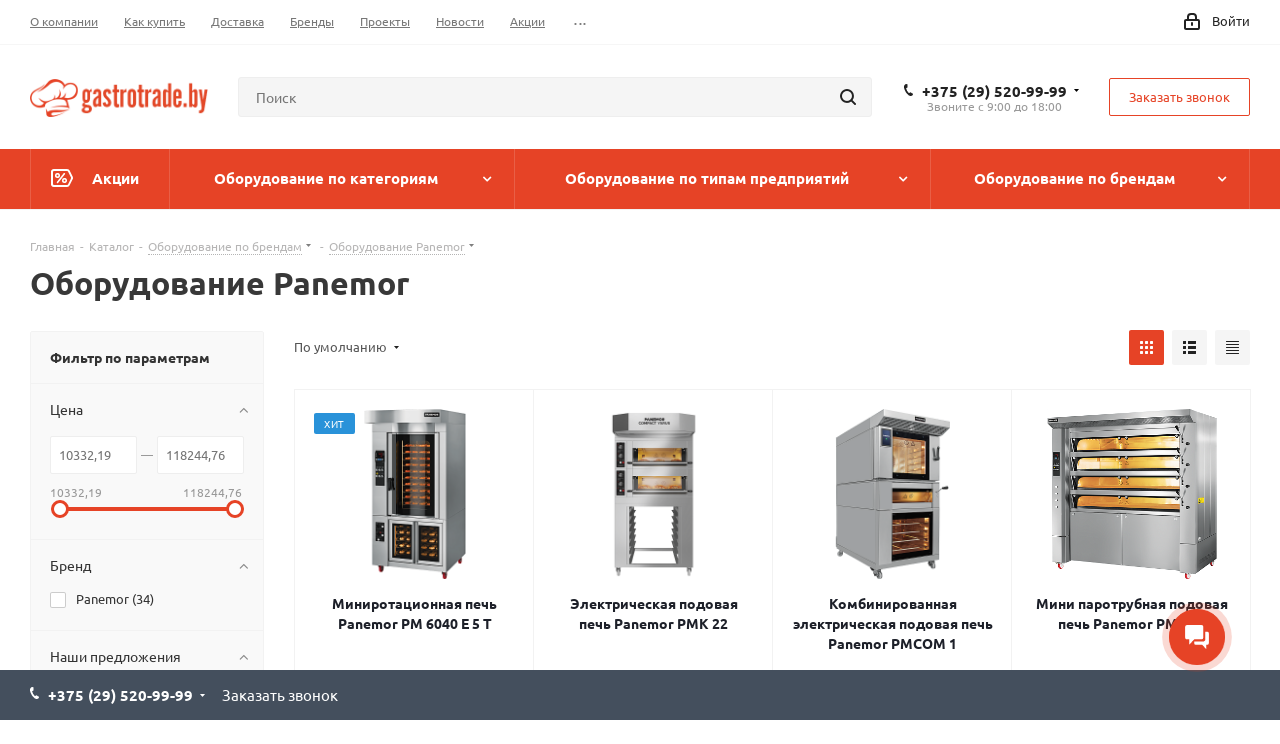

--- FILE ---
content_type: text/html; charset=UTF-8
request_url: https://gastrotrade.by/shop/panemor/
body_size: 46938
content:
<!DOCTYPE html>
<html lang="ru" >
<head><link rel="next" href="https://gastrotrade.by/shop/panemor/?PAGEN_1=2" />
<!--gastro -->
<!-- Yandex.Metrika counter -->
<noscript><div><img data-lazyload class="lazyload" src="[data-uri]" data-src="https://mc.yandex.ru/watch/53127700" style="position:absolute; left:-9999px;" alt="" /></div></noscript>
<!-- /Yandex.Metrika counter -->
	<title>Panemor - купить оборудование в Минске: цены,  доставка, продажа по Беларуси</title>	<meta name="viewport" content="initial-scale=1.0, width=device-width" />
	<meta name="HandheldFriendly" content="true" />
	<meta name="yes" content="yes" />
	<meta name="apple-mobile-web-app-status-bar-style" content="black" />
	<meta name="SKYPE_TOOLBAR" content="SKYPE_TOOLBAR_PARSER_COMPATIBLE" />
	<meta http-equiv="Content-Type" content="text/html; charset=UTF-8" />
<meta name="keywords" content="хлебопекарное оборудование, кондитерское оборудование, гастротрейд" />
<meta name="description" content="Panemor - купить профессиональное оборудование в Минске и Беларуси по самым приемлемым ценам. Быстрая доставка, низкие цены только у нас ☎ 8 (029) 520-99-99" />
<script data-skip-moving="true" type="cee88f525292b909aa299f33-text/javascript">(function(w, d, n) {var cl = "bx-core";var ht = d.documentElement;var htc = ht ? ht.className : undefined;if (htc === undefined || htc.indexOf(cl) !== -1){return;}var ua = n.userAgent;if (/(iPad;)|(iPhone;)/i.test(ua)){cl += " bx-ios";}else if (/Windows/i.test(ua)){cl += ' bx-win';}else if (/Macintosh/i.test(ua)){cl += " bx-mac";}else if (/Linux/i.test(ua) && !/Android/i.test(ua)){cl += " bx-linux";}else if (/Android/i.test(ua)){cl += " bx-android";}cl += (/(ipad|iphone|android|mobile|touch)/i.test(ua) ? " bx-touch" : " bx-no-touch");cl += w.devicePixelRatio && w.devicePixelRatio >= 2? " bx-retina": " bx-no-retina";if (/AppleWebKit/.test(ua)){cl += " bx-chrome";}else if (/Opera/.test(ua)){cl += " bx-opera";}else if (/Firefox/.test(ua)){cl += " bx-firefox";}ht.className = htc ? htc + " " + cl : cl;})(window, document, navigator);</script>


<style type="text/css">@font-face {font-family:Ubuntu;font-style:italic;font-weight:300;src:url(/cf-fonts/s/ubuntu/5.0.11/greek/300/italic.woff2);unicode-range:U+0370-03FF;font-display:swap;}@font-face {font-family:Ubuntu;font-style:italic;font-weight:300;src:url(/cf-fonts/s/ubuntu/5.0.11/cyrillic-ext/300/italic.woff2);unicode-range:U+0460-052F,U+1C80-1C88,U+20B4,U+2DE0-2DFF,U+A640-A69F,U+FE2E-FE2F;font-display:swap;}@font-face {font-family:Ubuntu;font-style:italic;font-weight:300;src:url(/cf-fonts/s/ubuntu/5.0.11/greek-ext/300/italic.woff2);unicode-range:U+1F00-1FFF;font-display:swap;}@font-face {font-family:Ubuntu;font-style:italic;font-weight:300;src:url(/cf-fonts/s/ubuntu/5.0.11/latin/300/italic.woff2);unicode-range:U+0000-00FF,U+0131,U+0152-0153,U+02BB-02BC,U+02C6,U+02DA,U+02DC,U+0304,U+0308,U+0329,U+2000-206F,U+2074,U+20AC,U+2122,U+2191,U+2193,U+2212,U+2215,U+FEFF,U+FFFD;font-display:swap;}@font-face {font-family:Ubuntu;font-style:italic;font-weight:300;src:url(/cf-fonts/s/ubuntu/5.0.11/latin-ext/300/italic.woff2);unicode-range:U+0100-02AF,U+0304,U+0308,U+0329,U+1E00-1E9F,U+1EF2-1EFF,U+2020,U+20A0-20AB,U+20AD-20CF,U+2113,U+2C60-2C7F,U+A720-A7FF;font-display:swap;}@font-face {font-family:Ubuntu;font-style:italic;font-weight:300;src:url(/cf-fonts/s/ubuntu/5.0.11/cyrillic/300/italic.woff2);unicode-range:U+0301,U+0400-045F,U+0490-0491,U+04B0-04B1,U+2116;font-display:swap;}@font-face {font-family:Ubuntu;font-style:italic;font-weight:400;src:url(/cf-fonts/s/ubuntu/5.0.11/greek/400/italic.woff2);unicode-range:U+0370-03FF;font-display:swap;}@font-face {font-family:Ubuntu;font-style:italic;font-weight:400;src:url(/cf-fonts/s/ubuntu/5.0.11/greek-ext/400/italic.woff2);unicode-range:U+1F00-1FFF;font-display:swap;}@font-face {font-family:Ubuntu;font-style:italic;font-weight:400;src:url(/cf-fonts/s/ubuntu/5.0.11/cyrillic/400/italic.woff2);unicode-range:U+0301,U+0400-045F,U+0490-0491,U+04B0-04B1,U+2116;font-display:swap;}@font-face {font-family:Ubuntu;font-style:italic;font-weight:400;src:url(/cf-fonts/s/ubuntu/5.0.11/cyrillic-ext/400/italic.woff2);unicode-range:U+0460-052F,U+1C80-1C88,U+20B4,U+2DE0-2DFF,U+A640-A69F,U+FE2E-FE2F;font-display:swap;}@font-face {font-family:Ubuntu;font-style:italic;font-weight:400;src:url(/cf-fonts/s/ubuntu/5.0.11/latin/400/italic.woff2);unicode-range:U+0000-00FF,U+0131,U+0152-0153,U+02BB-02BC,U+02C6,U+02DA,U+02DC,U+0304,U+0308,U+0329,U+2000-206F,U+2074,U+20AC,U+2122,U+2191,U+2193,U+2212,U+2215,U+FEFF,U+FFFD;font-display:swap;}@font-face {font-family:Ubuntu;font-style:italic;font-weight:400;src:url(/cf-fonts/s/ubuntu/5.0.11/latin-ext/400/italic.woff2);unicode-range:U+0100-02AF,U+0304,U+0308,U+0329,U+1E00-1E9F,U+1EF2-1EFF,U+2020,U+20A0-20AB,U+20AD-20CF,U+2113,U+2C60-2C7F,U+A720-A7FF;font-display:swap;}@font-face {font-family:Ubuntu;font-style:italic;font-weight:500;src:url(/cf-fonts/s/ubuntu/5.0.11/cyrillic/500/italic.woff2);unicode-range:U+0301,U+0400-045F,U+0490-0491,U+04B0-04B1,U+2116;font-display:swap;}@font-face {font-family:Ubuntu;font-style:italic;font-weight:500;src:url(/cf-fonts/s/ubuntu/5.0.11/greek/500/italic.woff2);unicode-range:U+0370-03FF;font-display:swap;}@font-face {font-family:Ubuntu;font-style:italic;font-weight:500;src:url(/cf-fonts/s/ubuntu/5.0.11/latin/500/italic.woff2);unicode-range:U+0000-00FF,U+0131,U+0152-0153,U+02BB-02BC,U+02C6,U+02DA,U+02DC,U+0304,U+0308,U+0329,U+2000-206F,U+2074,U+20AC,U+2122,U+2191,U+2193,U+2212,U+2215,U+FEFF,U+FFFD;font-display:swap;}@font-face {font-family:Ubuntu;font-style:italic;font-weight:500;src:url(/cf-fonts/s/ubuntu/5.0.11/latin-ext/500/italic.woff2);unicode-range:U+0100-02AF,U+0304,U+0308,U+0329,U+1E00-1E9F,U+1EF2-1EFF,U+2020,U+20A0-20AB,U+20AD-20CF,U+2113,U+2C60-2C7F,U+A720-A7FF;font-display:swap;}@font-face {font-family:Ubuntu;font-style:italic;font-weight:500;src:url(/cf-fonts/s/ubuntu/5.0.11/cyrillic-ext/500/italic.woff2);unicode-range:U+0460-052F,U+1C80-1C88,U+20B4,U+2DE0-2DFF,U+A640-A69F,U+FE2E-FE2F;font-display:swap;}@font-face {font-family:Ubuntu;font-style:italic;font-weight:500;src:url(/cf-fonts/s/ubuntu/5.0.11/greek-ext/500/italic.woff2);unicode-range:U+1F00-1FFF;font-display:swap;}@font-face {font-family:Ubuntu;font-style:italic;font-weight:700;src:url(/cf-fonts/s/ubuntu/5.0.11/greek/700/italic.woff2);unicode-range:U+0370-03FF;font-display:swap;}@font-face {font-family:Ubuntu;font-style:italic;font-weight:700;src:url(/cf-fonts/s/ubuntu/5.0.11/cyrillic-ext/700/italic.woff2);unicode-range:U+0460-052F,U+1C80-1C88,U+20B4,U+2DE0-2DFF,U+A640-A69F,U+FE2E-FE2F;font-display:swap;}@font-face {font-family:Ubuntu;font-style:italic;font-weight:700;src:url(/cf-fonts/s/ubuntu/5.0.11/latin-ext/700/italic.woff2);unicode-range:U+0100-02AF,U+0304,U+0308,U+0329,U+1E00-1E9F,U+1EF2-1EFF,U+2020,U+20A0-20AB,U+20AD-20CF,U+2113,U+2C60-2C7F,U+A720-A7FF;font-display:swap;}@font-face {font-family:Ubuntu;font-style:italic;font-weight:700;src:url(/cf-fonts/s/ubuntu/5.0.11/greek-ext/700/italic.woff2);unicode-range:U+1F00-1FFF;font-display:swap;}@font-face {font-family:Ubuntu;font-style:italic;font-weight:700;src:url(/cf-fonts/s/ubuntu/5.0.11/cyrillic/700/italic.woff2);unicode-range:U+0301,U+0400-045F,U+0490-0491,U+04B0-04B1,U+2116;font-display:swap;}@font-face {font-family:Ubuntu;font-style:italic;font-weight:700;src:url(/cf-fonts/s/ubuntu/5.0.11/latin/700/italic.woff2);unicode-range:U+0000-00FF,U+0131,U+0152-0153,U+02BB-02BC,U+02C6,U+02DA,U+02DC,U+0304,U+0308,U+0329,U+2000-206F,U+2074,U+20AC,U+2122,U+2191,U+2193,U+2212,U+2215,U+FEFF,U+FFFD;font-display:swap;}@font-face {font-family:Ubuntu;font-style:normal;font-weight:400;src:url(/cf-fonts/s/ubuntu/5.0.11/cyrillic/400/normal.woff2);unicode-range:U+0301,U+0400-045F,U+0490-0491,U+04B0-04B1,U+2116;font-display:swap;}@font-face {font-family:Ubuntu;font-style:normal;font-weight:400;src:url(/cf-fonts/s/ubuntu/5.0.11/cyrillic-ext/400/normal.woff2);unicode-range:U+0460-052F,U+1C80-1C88,U+20B4,U+2DE0-2DFF,U+A640-A69F,U+FE2E-FE2F;font-display:swap;}@font-face {font-family:Ubuntu;font-style:normal;font-weight:400;src:url(/cf-fonts/s/ubuntu/5.0.11/greek/400/normal.woff2);unicode-range:U+0370-03FF;font-display:swap;}@font-face {font-family:Ubuntu;font-style:normal;font-weight:400;src:url(/cf-fonts/s/ubuntu/5.0.11/latin/400/normal.woff2);unicode-range:U+0000-00FF,U+0131,U+0152-0153,U+02BB-02BC,U+02C6,U+02DA,U+02DC,U+0304,U+0308,U+0329,U+2000-206F,U+2074,U+20AC,U+2122,U+2191,U+2193,U+2212,U+2215,U+FEFF,U+FFFD;font-display:swap;}@font-face {font-family:Ubuntu;font-style:normal;font-weight:400;src:url(/cf-fonts/s/ubuntu/5.0.11/greek-ext/400/normal.woff2);unicode-range:U+1F00-1FFF;font-display:swap;}@font-face {font-family:Ubuntu;font-style:normal;font-weight:400;src:url(/cf-fonts/s/ubuntu/5.0.11/latin-ext/400/normal.woff2);unicode-range:U+0100-02AF,U+0304,U+0308,U+0329,U+1E00-1E9F,U+1EF2-1EFF,U+2020,U+20A0-20AB,U+20AD-20CF,U+2113,U+2C60-2C7F,U+A720-A7FF;font-display:swap;}@font-face {font-family:Ubuntu;font-style:normal;font-weight:300;src:url(/cf-fonts/s/ubuntu/5.0.11/cyrillic/300/normal.woff2);unicode-range:U+0301,U+0400-045F,U+0490-0491,U+04B0-04B1,U+2116;font-display:swap;}@font-face {font-family:Ubuntu;font-style:normal;font-weight:300;src:url(/cf-fonts/s/ubuntu/5.0.11/latin/300/normal.woff2);unicode-range:U+0000-00FF,U+0131,U+0152-0153,U+02BB-02BC,U+02C6,U+02DA,U+02DC,U+0304,U+0308,U+0329,U+2000-206F,U+2074,U+20AC,U+2122,U+2191,U+2193,U+2212,U+2215,U+FEFF,U+FFFD;font-display:swap;}@font-face {font-family:Ubuntu;font-style:normal;font-weight:300;src:url(/cf-fonts/s/ubuntu/5.0.11/latin-ext/300/normal.woff2);unicode-range:U+0100-02AF,U+0304,U+0308,U+0329,U+1E00-1E9F,U+1EF2-1EFF,U+2020,U+20A0-20AB,U+20AD-20CF,U+2113,U+2C60-2C7F,U+A720-A7FF;font-display:swap;}@font-face {font-family:Ubuntu;font-style:normal;font-weight:300;src:url(/cf-fonts/s/ubuntu/5.0.11/greek/300/normal.woff2);unicode-range:U+0370-03FF;font-display:swap;}@font-face {font-family:Ubuntu;font-style:normal;font-weight:300;src:url(/cf-fonts/s/ubuntu/5.0.11/greek-ext/300/normal.woff2);unicode-range:U+1F00-1FFF;font-display:swap;}@font-face {font-family:Ubuntu;font-style:normal;font-weight:300;src:url(/cf-fonts/s/ubuntu/5.0.11/cyrillic-ext/300/normal.woff2);unicode-range:U+0460-052F,U+1C80-1C88,U+20B4,U+2DE0-2DFF,U+A640-A69F,U+FE2E-FE2F;font-display:swap;}@font-face {font-family:Ubuntu;font-style:normal;font-weight:500;src:url(/cf-fonts/s/ubuntu/5.0.11/latin-ext/500/normal.woff2);unicode-range:U+0100-02AF,U+0304,U+0308,U+0329,U+1E00-1E9F,U+1EF2-1EFF,U+2020,U+20A0-20AB,U+20AD-20CF,U+2113,U+2C60-2C7F,U+A720-A7FF;font-display:swap;}@font-face {font-family:Ubuntu;font-style:normal;font-weight:500;src:url(/cf-fonts/s/ubuntu/5.0.11/cyrillic/500/normal.woff2);unicode-range:U+0301,U+0400-045F,U+0490-0491,U+04B0-04B1,U+2116;font-display:swap;}@font-face {font-family:Ubuntu;font-style:normal;font-weight:500;src:url(/cf-fonts/s/ubuntu/5.0.11/greek/500/normal.woff2);unicode-range:U+0370-03FF;font-display:swap;}@font-face {font-family:Ubuntu;font-style:normal;font-weight:500;src:url(/cf-fonts/s/ubuntu/5.0.11/greek-ext/500/normal.woff2);unicode-range:U+1F00-1FFF;font-display:swap;}@font-face {font-family:Ubuntu;font-style:normal;font-weight:500;src:url(/cf-fonts/s/ubuntu/5.0.11/cyrillic-ext/500/normal.woff2);unicode-range:U+0460-052F,U+1C80-1C88,U+20B4,U+2DE0-2DFF,U+A640-A69F,U+FE2E-FE2F;font-display:swap;}@font-face {font-family:Ubuntu;font-style:normal;font-weight:500;src:url(/cf-fonts/s/ubuntu/5.0.11/latin/500/normal.woff2);unicode-range:U+0000-00FF,U+0131,U+0152-0153,U+02BB-02BC,U+02C6,U+02DA,U+02DC,U+0304,U+0308,U+0329,U+2000-206F,U+2074,U+20AC,U+2122,U+2191,U+2193,U+2212,U+2215,U+FEFF,U+FFFD;font-display:swap;}@font-face {font-family:Ubuntu;font-style:normal;font-weight:700;src:url(/cf-fonts/s/ubuntu/5.0.11/latin-ext/700/normal.woff2);unicode-range:U+0100-02AF,U+0304,U+0308,U+0329,U+1E00-1E9F,U+1EF2-1EFF,U+2020,U+20A0-20AB,U+20AD-20CF,U+2113,U+2C60-2C7F,U+A720-A7FF;font-display:swap;}@font-face {font-family:Ubuntu;font-style:normal;font-weight:700;src:url(/cf-fonts/s/ubuntu/5.0.11/latin/700/normal.woff2);unicode-range:U+0000-00FF,U+0131,U+0152-0153,U+02BB-02BC,U+02C6,U+02DA,U+02DC,U+0304,U+0308,U+0329,U+2000-206F,U+2074,U+20AC,U+2122,U+2191,U+2193,U+2212,U+2215,U+FEFF,U+FFFD;font-display:swap;}@font-face {font-family:Ubuntu;font-style:normal;font-weight:700;src:url(/cf-fonts/s/ubuntu/5.0.11/cyrillic-ext/700/normal.woff2);unicode-range:U+0460-052F,U+1C80-1C88,U+20B4,U+2DE0-2DFF,U+A640-A69F,U+FE2E-FE2F;font-display:swap;}@font-face {font-family:Ubuntu;font-style:normal;font-weight:700;src:url(/cf-fonts/s/ubuntu/5.0.11/cyrillic/700/normal.woff2);unicode-range:U+0301,U+0400-045F,U+0490-0491,U+04B0-04B1,U+2116;font-display:swap;}@font-face {font-family:Ubuntu;font-style:normal;font-weight:700;src:url(/cf-fonts/s/ubuntu/5.0.11/greek/700/normal.woff2);unicode-range:U+0370-03FF;font-display:swap;}@font-face {font-family:Ubuntu;font-style:normal;font-weight:700;src:url(/cf-fonts/s/ubuntu/5.0.11/greek-ext/700/normal.woff2);unicode-range:U+1F00-1FFF;font-display:swap;}</style>
<link href="/bitrix/css/aspro.next/notice.min.css?17563849662906" rel="stylesheet"/>
<link href="/bitrix/js/ui/design-tokens/dist/ui.design-tokens.min.css?175621386323463" rel="stylesheet"/>
<link href="/bitrix/js/ui/fonts/opensans/ui.font.opensans.min.css?16788001062320" rel="stylesheet"/>
<link href="/bitrix/js/main/popup/dist/main.popup.bundle.min.css?175621418528056" rel="stylesheet"/>
<link href="/bitrix/cache/css/s4/aspro_next/page_039e9caee986b5eefe66a1304c299f81/page_039e9caee986b5eefe66a1304c299f81_v1.css?176981764112409" rel="stylesheet"/>
<link href="/bitrix/cache/css/s4/aspro_next/default_ed8bbdea6fabd9074a7ecccf4f22aa94/default_ed8bbdea6fabd9074a7ecccf4f22aa94_v1.css?17698176267661" rel="stylesheet"/>
<link href="/bitrix/cache/css/s4/aspro_next/template_bcb4f02586bb185803b75264f267b154/template_bcb4f02586bb185803b75264f267b154_v1.css?17698176251242097" rel="stylesheet" data-template-style="true"/>




<script type="extension/settings" data-extension="currency.currency-core">{"region":"by"}</script>



            <link rel="shortcut icon" href="/favicon.ico?v=6" type="image/x-icon" />
<link rel="icon" type="image/png" sizes="32x32" href="/fav32.png">
<link rel="shortcut icon" href="/favicon.ico" type="image/x-icon" />
<link rel="apple-touch-icon" sizes="180x180" href="/include/apple-touch-icon.png" />
<style>html {--border-radius:8px;--theme-base-color:#e64326;--theme-base-color-hue:9;--theme-base-color-saturation:79%;--theme-base-color-lightness:53%;--theme-base-opacity-color:#e643261a;--theme-more-color:#e64326;--theme-more-color-hue:9;--theme-more-color-saturation:79%;--theme-more-color-lightness:53%;--theme-lightness-hover-diff:6%;}</style>
<meta property="ya:interaction" content="XML_FORM" />
<meta property="ya:interaction:url" content="https://gastrotrade.by/shop/panemor/?mode=xml" />
<meta property="og:image" content="https://gastrotrade.by:443https:/upload-site.storage.yandexcloud.net/iblock/09d/09d3a7773e5cd34e2ecbf0851b765db6/panemor.png" />
<link rel="image_src" href="https://gastrotrade.by:443https:/upload-site.storage.yandexcloud.net/iblock/09d/09d3a7773e5cd34e2ecbf0851b765db6/panemor.png"  />
<meta property="og:title" content="Panemor - купить оборудование в Минске: цены,  доставка, продажа по Беларуси" />
<meta property="og:type" content="website" />
<meta property="og:url" content="https://gastrotrade.by:443/shop/panemor/" />
<meta property="og:description" content="Panemor - купить профессиональное оборудование в Минске и Беларуси по самым приемлемым ценам. Быстрая доставка, низкие цены только у нас ☎ 8 (029) 520-99-99" />

            <style>
                .buy_block, .item-buttons, .btn-to-basket, .one_click, .wrapp-one-click,
                .catalog-item-buy, .bx_catalog_item_buy, .js-basket-block,
                .basket-link, .basket, .baskets, .top_basket {
                    display: none !important;
                }
            </style>
                    



			
    
	<!-- GTag Manager -->
<script data-skip-moving="true" type="cee88f525292b909aa299f33-text/javascript">
(function(w,d,s,l,i){
	w[l]=w[l]||[];
	w[l].push({'gtm.start': new Date().getTime(),event:'gtm.js'});
	var f=d.getElementsByTagName(s)[0],
		j=d.createElement(s),
		dl=l!='dataLayer'?'&l='+l:'';
	j.async=true;
	j.src='https://www.googletagmanager.com/gtm.js?id='+i+dl;
	f.parentNode.insertBefore(j,f);
})(window,document,'script','dataLayer','GTM-PFMK9RVC');
</script>
<!-- End GTag Manager -->
<meta name="google-site-verification" content="ImuuX2VA_6UEYTH4Xc4MwOu5IYQAjFNgTGDJ2r2AZ5E" />
</head>
<body class="site_s4 fill_bg_n " id="main">
<!-- Google Tag Manager (noscript) -->
<noscript><iframe src="https://www.googletagmanager.com/ns.html?id=GTM-PFMK9RVC"
height="0" width="0" style="display:none;visibility:hidden"></iframe></noscript>
<!-- End Google Tag Manager (noscript) -->
	
<div id="panel"></div>
		
		<!--'start_frame_cache_basketitems-component-block'-->	<div id="ajax_basket"></div>
<!--'end_frame_cache_basketitems-component-block'-->                	<div class="wrapper1  header_bgcolored with_left_block  catalog_page basket_bottom basket_fill_DARK without-delay  side_LEFT catalog_icons_N banner_auto with_fast_view mheader-v2 header-v2 regions_N fill_N footer-v4 front-vindex3 mfixed_Y mfixed_view_always title-v1 with_phones ce_cmp with_lazy store_LIST_AMOUNT">
				<div class="header_wrap visible-lg visible-md title-v1">
			<header id="header">
				<div class="top-block top-block-v1">
	<div class="maxwidth-theme">
		<div class="row">
			<div class="col-md-6">
					<ul class="menu topest">
					<li  >
				<a href="/company/"><span>О компании</span></a>
			</li>
					<li  >
				<a href="/help/"><span>Как купить</span></a>
			</li>
					<li  >
				<a href="/help/delivery/"><span>Доставка</span></a>
			</li>
					<li  >
				<a href="/info/brands/"><span>Бренды</span></a>
			</li>
					<li  >
				<a href="/projects/"><span>Проекты</span></a>
			</li>
					<li  >
				<a href="/company/news/"><span>Новости</span></a>
			</li>
					<li  >
				<a href="/sale/"><span>Акции</span></a>
			</li>
					<li  >
				<a href="/contacts/"><span>Контакты</span></a>
			</li>
				<li class="more hidden">
			<span>...</span>
			<ul class="dropdown"></ul>
		</li>
	</ul>
			</div>
			<div class="top-block-item pull-right show-fixed top-ctrl">
				<div class="personal_wrap">
					<div class="personal top login twosmallfont">
						<!--'start_frame_cache_header-auth-block1'-->                    <!-- noindex --><a rel="nofollow" title="Мой кабинет" class="personal-link dark-color animate-load" data-event="jqm" data-param-type="auth" data-param-backurl="/shop/panemor/index.php" data-name="auth" href="/personal/"><i class="svg inline  svg-inline-cabinet" aria-hidden="true" title="Мой кабинет"><svg xmlns="http://www.w3.org/2000/svg" width="16" height="17" viewBox="0 0 16 17">
  <defs>
    <style>
      .loccls-1 {
        fill: #222;
        fill-rule: evenodd;
      }
    </style>
  </defs>
  <path class="loccls-1" d="M14,17H2a2,2,0,0,1-2-2V8A2,2,0,0,1,2,6H3V4A4,4,0,0,1,7,0H9a4,4,0,0,1,4,4V6h1a2,2,0,0,1,2,2v7A2,2,0,0,1,14,17ZM11,4A2,2,0,0,0,9,2H7A2,2,0,0,0,5,4V6h6V4Zm3,4H2v7H14V8ZM8,9a1,1,0,0,1,1,1v2a1,1,0,0,1-2,0V10A1,1,0,0,1,8,9Z"/>
</svg>
</i><span class="wrap"><span class="name">Войти</span></span></a><!-- /noindex -->                            <!--'end_frame_cache_header-auth-block1'-->					</div>
				</div>
			</div>
					</div>
	</div>
</div>
<div class="header-v3 header-wrapper">
	<div class="logo_and_menu-row">
		<div class="logo-row">
			<div class="maxwidth-theme">
				<div class="row">
					<div class="logo-block col-md-2 col-sm-3">
						<div class="logo">
							<a href="/"><img src="https://upload-site.storage.yandexcloud.net/CNext/cf2/logo.png" alt="gastrotrade.by" title="gastrotrade.by" data-src="" /></a>						</div>
					</div>
										<div class="pull-left search_wrap wide_search">
						<div class="search-block inner-table-block">
											<div class="search-wrapper">
				<div id="title-search_fixed">
					<form action="/shop/" class="search">
						<div class="search-input-div">
							<input class="search-input" id="title-search-input_fixed" type="text" name="q" value="" placeholder="Поиск" size="20" maxlength="50" autocomplete="off" />
						</div>
						<div class="search-button-div">
							<button class="btn btn-search" type="submit" name="s" value="Найти"><i class="svg svg-search svg-black"></i></button>
							<span class="close-block inline-search-hide"><span class="svg svg-close close-icons"></span></span>
						</div>
					</form>
				</div>
			</div>
							</div>
					</div>
											<div class="pull-right block-link">
							<div class="phone-block with_btn">
																	<div class="inner-table-block">
										
	<div class="phone with_dropdown">
		<i class="svg svg-phone"></i>
		<a class="phone-block__item-link" rel="nofollow" href="tel:+375295209999">
			+375 (29) 520-99-99		</a>
					<div class="dropdown scrollbar">
				<div class="wrap">
											<div class="phone-block__item">
							<a class="phone-block__item-inner phone-block__item-link" rel="nofollow" href="tel:+375295209999">
								<span class="phone-block__item-text">
									+375 (29) 520-99-99									
																	</span>

															</a>
						</div>
											<div class="phone-block__item">
							<a class="phone-block__item-inner phone-block__item-link no-decript" rel="nofollow" href="tel:+375173884630">
								<span class="phone-block__item-text">
									+375 (17) 388-46-30									
																	</span>

															</a>
						</div>
									</div>
			</div>
			</div>
										<div class="schedule">
											Звоните с 9:00 до 18:00										</div>
									</div>
																									<div class="inner-table-block">
										<span class="callback-block animate-load twosmallfont colored  white btn-default btn" data-event="jqm" data-param-form_id="CALLBACK" data-name="callback">Заказать звонок</span>
									</div>
															</div>
						</div>
										<div class="pull-right block-link">
                                                        											</div>
				</div>
			</div>
		</div>	</div>
	<div class="menu-row middle-block bgcolored">
		<div class="maxwidth-theme">
			<div class="row">
				<div class="col-md-12">
					<div class="menu-only">
						<nav class="mega-menu sliced">
								<div class="table-menu">
		<table>
			<tr>
														<td class="menu-item unvisible   icon sale_icon  ">
						<div class="wrap">
<!-- new version after update template aspro.next
							<a class="" href="/sale/">
-->
							<a class=" sh-item-row-" href="/sale/">
								<div>
																			<i class="svg inline  svg-inline-sale" aria-hidden="true" ><svg id="sale.svg" xmlns="http://www.w3.org/2000/svg" width="22" height="18" viewBox="0 0 22 18">
  <defs>
    <style>
      .cls-1 {
        fill: #fff;
        fill-rule: evenodd;
      }
    </style>
  </defs>
  <path id="Shape" class="cls-1" d="M21.762,7.877a2.765,2.765,0,0,1,0,2.185l-2.935,5.905A2.99,2.99,0,0,1,16,18H3a3,3,0,0,1-3-3V3A3,3,0,0,1,3,0H16a2.989,2.989,0,0,1,2.654,1.63v0L18.676,1.67c0.034,0.068.072,0.132,0.1,0.2Zm-1.946,1.94-2.728,5.463a0.737,0.737,0,0,1-.211.267,0.982,0.982,0,0,1-.815.453H3a1,1,0,0,1-1-1V3A1,1,0,0,1,3,2H16.063a0.982,0.982,0,0,1,.772.389,0.645,0.645,0,0,1,.253.283l2.728,5.463A2.119,2.119,0,0,1,19.816,9.817ZM5.891,12.907l6.7-8.568a0.816,0.816,0,1,1,1.413.816L7.3,13.723A0.816,0.816,0,1,1,5.891,12.907ZM6.5,4A2.5,2.5,0,1,1,4,6.5,2.5,2.5,0,0,1,6.5,4Zm0,1.563a0.937,0.937,0,1,1-.937.937A0.937,0.937,0,0,1,6.5,5.562ZM13.5,9A2.5,2.5,0,1,1,11,11.5,2.5,2.5,0,0,1,13.5,9Zm0,1.563a0.938,0.938,0,1,1-.937.937A0.938,0.938,0,0,1,13.5,10.562Z"/>
</svg>
</i>																		Акции									<div class="line-wrapper"><span class="line"></span></div>
								</div>
							</a>
													</div>
					</td>
														<td class="menu-item unvisible dropdown wide_menu   ">
						<div class="wrap">
<!-- new version after update template aspro.next
							<a class="" href="/shop/oborudovanie-po-kategoriyam/">
-->
							<a class="dropdown-toggle sh-item-row-" href="/shop/oborudovanie-po-kategoriyam/">
								<div>
																		Оборудование по категориям									<div class="line-wrapper"><span class="line"></span></div>
								</div>
							</a>
															<span class="tail"></span>
								<div class="dropdown-menu">
									<ul class="menu-wrapper">
																																<li class="  has_img">
																										<div class="menu_img"><img data-lazyload class="lazyload" src="[data-uri]" data-src="https://upload-site.storage.yandexcloud.net/resize_cache/19240/d2452356e91f1fa484ea86bcb4bb8673/iblock/ce7/g_1.png" alt="Тепловое оборудование" title="Тепловое оборудование" /></div>
																																					<a href="/shop/teplovoe-oborudovanie/" title="Тепловое оборудование"><span class="name">Тепловое оборудование</span></a>
																							</li>
																																<li class="  has_img">
																										<div class="menu_img"><img data-lazyload class="lazyload" src="[data-uri]" data-src="https://upload-site.storage.yandexcloud.net/resize_cache/65758/d2452356e91f1fa484ea86bcb4bb8673/iblock/e4d/e4d5e792e24e819aced72868c3590d17/spiralnyy_testomes_s_podkatnoy_dezhoy_panemor_tesomob.png" alt="Хлебопекарное и кондитерское оборудование" title="Хлебопекарное и кондитерское оборудование" /></div>
																																					<a href="/shop/khlebopekarnoe-oborudovanie/" title="Хлебопекарное и кондитерское оборудование"><span class="name">Хлебопекарное и кондитерское оборудование</span></a>
																							</li>
																																<li class="  has_img">
																										<div class="menu_img"><img data-lazyload class="lazyload" src="[data-uri]" data-src="https://upload-site.storage.yandexcloud.net/resize_cache/49438/d2452356e91f1fa484ea86bcb4bb8673/iblock/07b/672288722_w640_h640_2113356.jpeg" alt="Оборудование для пиццерий" title="Оборудование для пиццерий" /></div>
																																					<a href="/shop/oborudovanie-dlya-pitstseriy/" title="Оборудование для пиццерий"><span class="name">Оборудование для пиццерий</span></a>
																							</li>
																																<li class="  has_img">
																										<div class="menu_img"><img data-lazyload class="lazyload" src="[data-uri]" data-src="https://upload-site.storage.yandexcloud.net/resize_cache/77111/d2452356e91f1fa484ea86bcb4bb8673/iblock/927/92742ccbe351d309ce2ca8c7fd31c7bc/slayser_mec_pce_300s.jpg" alt="Электромеханическое оборудование" title="Электромеханическое оборудование" /></div>
																																					<a href="/shop/mekhanicheskoe-oborudovanie/" title="Электромеханическое оборудование"><span class="name">Электромеханическое оборудование</span></a>
																							</li>
																																<li class="  has_img">
																										<div class="menu_img"><img data-lazyload class="lazyload" src="[data-uri]" data-src="https://upload-site.storage.yandexcloud.net/resize_cache/143220/d2452356e91f1fa484ea86bcb4bb8673/iblock/984/984c8da4a4357207f7e7ef266da819a7/kofemashina_mec_vittoria_2a.jpg" alt="Барное оборудование" title="Барное оборудование" /></div>
																																					<a href="/shop/barnoe-oborudovanie/" title="Барное оборудование"><span class="name">Барное оборудование</span></a>
																							</li>
																																<li class="  has_img">
																										<div class="menu_img"><img data-lazyload class="lazyload" src="[data-uri]" data-src="https://upload-site.storage.yandexcloud.net/resize_cache/94506/d2452356e91f1fa484ea86bcb4bb8673/iblock/125/125b5f38aeda3ae932891d9bb3e52bc8/stol_proizvodstvennyy.jpg" alt="Нейтральное оборудование" title="Нейтральное оборудование" /></div>
																																					<a href="/shop/neytralnoe-oborudovanie/" title="Нейтральное оборудование"><span class="name">Нейтральное оборудование</span></a>
																							</li>
																																<li class="  has_img">
																										<div class="menu_img"><img data-lazyload class="lazyload" src="[data-uri]" data-src="https://upload-site.storage.yandexcloud.net/resize_cache/65419/d2452356e91f1fa484ea86bcb4bb8673/iblock/715/715aec27ad6840c708d9bd4dd73d7a9a/MPK_500F.jpg" alt="Посудомоечное оборудование" title="Посудомоечное оборудование" /></div>
																																					<a href="/shop/posudomoechnye-mashiny/" title="Посудомоечное оборудование"><span class="name">Посудомоечное оборудование</span></a>
																							</li>
																																<li class="  has_img">
																										<div class="menu_img"><img data-lazyload class="lazyload" src="[data-uri]" data-src="https://upload-site.storage.yandexcloud.net/resize_cache/141768/d2452356e91f1fa484ea86bcb4bb8673/iblock/7ed/7edf784fc87bf2985bbfe16f1181af45/900_s_napolneniem_a.jpg" alt="Холодильное оборудование" title="Холодильное оборудование" /></div>
																																					<a href="/shop/kholodilnoe-oborudovanie/" title="Холодильное оборудование"><span class="name">Холодильное оборудование</span></a>
																							</li>
																																<li class="  has_img">
																										<div class="menu_img"><img data-lazyload class="lazyload" src="[data-uri]" data-src="https://upload-site.storage.yandexcloud.net/resize_cache/66139/d2452356e91f1fa484ea86bcb4bb8673/iblock/220/2204147a2b38973230ca291308a65626/STU_2_36_02.jpg" alt="Оборудование для дезинфекции и очистки" title="Оборудование для дезинфекции и очистки" /></div>
																																					<a href="/shop/oborudovanie-dlya-dezinfektsii-i-ochistki/" title="Оборудование для дезинфекции и очистки"><span class="name">Оборудование для дезинфекции и очистки</span></a>
																							</li>
																																<li class="  has_img">
																										<div class="menu_img"><img data-lazyload class="lazyload" src="[data-uri]" data-src="https://upload-site.storage.yandexcloud.net/resize_cache/48612/d2452356e91f1fa484ea86bcb4bb8673/iblock/704/preview.jpg" alt="Упаковочное оборудование" title="Упаковочное оборудование" /></div>
																																					<a href="/shop/upakovochnoe-oborudovanie/" title="Упаковочное оборудование"><span class="name">Упаковочное оборудование</span></a>
																							</li>
																																<li class="  has_img">
																										<div class="menu_img"><img data-lazyload class="lazyload" src="[data-uri]" data-src="https://upload-site.storage.yandexcloud.net/resize_cache/102729/d2452356e91f1fa484ea86bcb4bb8673/iblock/9cc/9ccc1dbf2c9baea16efa378fcfe656a7/liniya_razdachi_abat_hot_line.png" alt="Линии раздачи и тепловые линии" title="Линии раздачи и тепловые линии" /></div>
																																					<a href="/shop/linii-razdachi-i-teplovye-linii/" title="Линии раздачи и тепловые линии"><span class="name">Линии раздачи и тепловые линии</span></a>
																							</li>
																																<li class="  has_img">
																										<div class="menu_img"><img data-lazyload class="lazyload" src="[data-uri]" data-src="https://upload-site.storage.yandexcloud.net/resize_cache/90217/d2452356e91f1fa484ea86bcb4bb8673/iblock/340/3403ca325aa081663e2df8356973f245/ZPV_1100_2_O.jpg" alt="Вентиляционные зонты" title="Вентиляционные зонты" /></div>
																																					<a href="/shop/ventilyatsionnoe-oborudovanie/" title="Вентиляционные зонты"><span class="name">Вентиляционные зонты</span></a>
																							</li>
																																<li class="  has_img">
																										<div class="menu_img"><img data-lazyload class="lazyload" src="[data-uri]" data-src="https://upload-site.storage.yandexcloud.net/resize_cache/26257/d2452356e91f1fa484ea86bcb4bb8673/iblock/2c5/kupit_kuhonnyj_inventar_1.jpg" alt="Инвентарь" title="Инвентарь" /></div>
																																					<a href="/shop/inventar/" title="Инвентарь"><span class="name">Инвентарь</span></a>
																							</li>
																																<li class="  has_img">
																										<div class="menu_img"><img data-lazyload class="lazyload" src="[data-uri]" data-src="https://upload-site.storage.yandexcloud.net/resize_cache/94046/d2452356e91f1fa484ea86bcb4bb8673/iblock/618/618c435c1e4350b692577d90ec1c5656/Abat-GW.png" alt="Профессиональная химия и водоподготовка" title="Профессиональная химия и водоподготовка" /></div>
																																					<a href="/shop/professionalnaya-khimiya-i-vodopodgotovka/" title="Профессиональная химия и водоподготовка"><span class="name">Профессиональная химия и водоподготовка</span></a>
																							</li>
																																<li class="  has_img">
																										<div class="menu_img"><img data-lazyload class="lazyload" src="[data-uri]" data-src="https://upload-site.storage.yandexcloud.net/resize_cache/79240/d2452356e91f1fa484ea86bcb4bb8673/iblock/442/44269167bf14cea13134da2fe21fb1d9/stantsiya_bavariya_BKHS_1235.700_02.png" alt="Готовые решения для бизнеса" title="Готовые решения для бизнеса" /></div>
																																					<a href="/shop/gotovye-resheniya-dlya-biznesa/" title="Готовые решения для бизнеса"><span class="name">Готовые решения для бизнеса</span></a>
																							</li>
																			</ul>
								</div>
													</div>
					</td>
														<td class="menu-item unvisible dropdown wide_menu   ">
						<div class="wrap">
<!-- new version after update template aspro.next
							<a class="" href="/shop/oborudovanie-po-tipam-predpriyatiy/">
-->
							<a class="dropdown-toggle sh-item-row-" href="/shop/oborudovanie-po-tipam-predpriyatiy/">
								<div>
																		Оборудование по типам предприятий									<div class="line-wrapper"><span class="line"></span></div>
								</div>
							</a>
															<span class="tail"></span>
								<div class="dropdown-menu">
									<ul class="menu-wrapper">
																																<li class="  has_img">
																										<div class="menu_img"><img data-lazyload class="lazyload" src="[data-uri]" data-src="https://upload-site.storage.yandexcloud.net/resize_cache/18221/d2452356e91f1fa484ea86bcb4bb8673/iblock/d77/3786112409.jpg" alt="Оборудование для пекарен и кондитерских цехов" title="Оборудование для пекарен и кондитерских цехов" /></div>
																																					<a href="/shop/khlebopekarnoe-i-konditerskoe-oborudovanie/" title="Оборудование для пекарен и кондитерских цехов"><span class="name">Оборудование для пекарен и кондитерских цехов</span></a>
																							</li>
																																<li class="  has_img">
																										<div class="menu_img"><img data-lazyload class="lazyload" src="[data-uri]" data-src="https://upload-site.storage.yandexcloud.net/resize_cache/57827/d2452356e91f1fa484ea86bcb4bb8673/iblock/00d/00d2c8564042c289634d0ab447caa4c4/stoly_dlya_pitstsy.jpg" alt="Оборудование для пиццерий" title="Оборудование для пиццерий" /></div>
																																					<a href="/shop/oborudovanie-dlya-pitstserii/" title="Оборудование для пиццерий"><span class="name">Оборудование для пиццерий</span></a>
																							</li>
																																<li class="  has_img">
																										<div class="menu_img"><img data-lazyload class="lazyload" src="[data-uri]" data-src="https://upload-site.storage.yandexcloud.net/resize_cache/24387/d2452356e91f1fa484ea86bcb4bb8673/iblock/998/oborydov_obchepit_2.jpg" alt="Оборудование для фастфуда" title="Оборудование для фастфуда" /></div>
																																					<a href="/shop/oborudovanie-dlya-fast-fuda8233/" title="Оборудование для фастфуда"><span class="name">Оборудование для фастфуда</span></a>
																							</li>
																																<li class="  has_img">
																										<div class="menu_img"><img data-lazyload class="lazyload" src="[data-uri]" data-src="https://upload-site.storage.yandexcloud.net/resize_cache/143219/d2452356e91f1fa484ea86bcb4bb8673/iblock/8d3/8d38cbf76fb2a7b4912df640f4fbc1a6/kofemashina_mec_vittoria_2a.jpg" alt="Оборудование для баров и кофеен" title="Оборудование для баров и кофеен" /></div>
																																					<a href="/shop/barnoe-oborudovanie58271762/" title="Оборудование для баров и кофеен"><span class="name">Оборудование для баров и кофеен</span></a>
																							</li>
																																<li class="  has_img">
																										<div class="menu_img"><img data-lazyload class="lazyload" src="[data-uri]" data-src="https://upload-site.storage.yandexcloud.net/resize_cache/60922/d2452356e91f1fa484ea86bcb4bb8673/iblock/233/23308323f1f972e5f26b512e3099b237/file.jpg" alt="Оборудование для ресторанов и кафе" title="Оборудование для ресторанов и кафе" /></div>
																																					<a href="/shop/oborudovanie-dlya-restoranov-i-kafe/" title="Оборудование для ресторанов и кафе"><span class="name">Оборудование для ресторанов и кафе</span></a>
																							</li>
																																<li class="  has_img">
																										<div class="menu_img"><img data-lazyload class="lazyload" src="[data-uri]" data-src="https://upload-site.storage.yandexcloud.net/resize_cache/102731/d2452356e91f1fa484ea86bcb4bb8673/iblock/7f5/7f57cbfba68c8b80f802ec9939e0dc25/liniya_razdachi_abat_asta.png" alt="Оборудование для столовых" title="Оборудование для столовых" /></div>
																																					<a href="/shop/oborudovanie-dlya-stolovykh/" title="Оборудование для столовых"><span class="name">Оборудование для столовых</span></a>
																							</li>
																																<li class="  has_img">
																										<div class="menu_img"><img data-lazyload class="lazyload" src="[data-uri]" data-src="https://upload-site.storage.yandexcloud.net/resize_cache/57818/d2452356e91f1fa484ea86bcb4bb8673/iblock/0b9/0b92799776dc82328461f263f08abe75/atesi_ustanovka_shaurma_2.jpg" alt="Оборудование для шаурмичных" title="Оборудование для шаурмичных" /></div>
																																					<a href="/shop/oborudovanie-dlya-shaurmichnykh/" title="Оборудование для шаурмичных"><span class="name">Оборудование для шаурмичных</span></a>
																							</li>
																																<li class="  has_img">
																										<div class="menu_img"><img data-lazyload class="lazyload" src="[data-uri]" data-src="https://upload-site.storage.yandexcloud.net/resize_cache/79241/d2452356e91f1fa484ea86bcb4bb8673/iblock/990/9902bdb189efe96a5997a8622b91e62d/stantsiya_bavariya_BKHS_1235.700_02.png" alt="Оборудование для бургерных" title="Оборудование для бургерных" /></div>
																																					<a href="/shop/oborudovanie-dlya-burgernykh/" title="Оборудование для бургерных"><span class="name">Оборудование для бургерных</span></a>
																							</li>
																																<li class="  has_img">
																										<div class="menu_img"><img data-lazyload class="lazyload" src="[data-uri]" data-src="https://upload-site.storage.yandexcloud.net/resize_cache/99589/d2452356e91f1fa484ea86bcb4bb8673/iblock/074/0740638b5562b3a3c363328497ab032e/b8a62ff76d397b55e937111478d689cc.png" alt="Оборудование для магазина" title="Оборудование для магазина" /></div>
																																					<a href="/shop/oborudovanie-dlya-magazina/" title="Оборудование для магазина"><span class="name">Оборудование для магазина</span></a>
																							</li>
																																<li class="  has_img">
																										<div class="menu_img"><img data-lazyload class="lazyload" src="[data-uri]" data-src="https://upload-site.storage.yandexcloud.net/resize_cache/99597/d2452356e91f1fa484ea86bcb4bb8673/iblock/fab/fab63c9cd3a30cfd84a3930e82f45254/telejki_dlya_porcionnoi_edy.png" alt="Оборудование для пищеблоков" title="Оборудование для пищеблоков" /></div>
																																					<a href="/shop/oborudovanie-dlya-pishcheblokov/" title="Оборудование для пищеблоков"><span class="name">Оборудование для пищеблоков</span></a>
																							</li>
																			</ul>
								</div>
													</div>
					</td>
														<td class="menu-item unvisible dropdown wide_menu   ">
						<div class="wrap">
<!-- new version after update template aspro.next
							<a class="" href="/shop/oborudovanie-po-brendam/">
-->
							<a class="dropdown-toggle sh-item-row-" href="/shop/oborudovanie-po-brendam/">
								<div>
																		Оборудование по брендам									<div class="line-wrapper"><span class="line"></span></div>
								</div>
							</a>
															<span class="tail"></span>
								<div class="dropdown-menu">
									<ul class="menu-wrapper">
																																<li class="  has_img">
																										<div class="menu_img"><img data-lazyload class="lazyload" src="[data-uri]" data-src="https://upload-site.storage.yandexcloud.net/resize_cache/60930/d2452356e91f1fa484ea86bcb4bb8673/iblock/c23/c2391aedf1912c0ffb825a125e472cd2/abat.png" alt="Абат" title="Абат" /></div>
																																					<a href="/shop/abat/" title="Абат"><span class="name">Абат</span></a>
																							</li>
																																<li class="  has_img">
																										<div class="menu_img"><img data-lazyload class="lazyload" src="[data-uri]" data-src="https://upload-site.storage.yandexcloud.net/resize_cache/78563/d2452356e91f1fa484ea86bcb4bb8673/iblock/3ef/3ef3ec1481d562d5204e0bf1a0cd0b97/airhot.png" alt="Airhot" title="Airhot" /></div>
																																					<a href="/shop/airhot/" title="Airhot"><span class="name">Airhot</span></a>
																							</li>
																																<li class="  has_img">
																										<div class="menu_img"><img data-lazyload class="lazyload" src="[data-uri]" data-src="https://upload-site.storage.yandexcloud.net/resize_cache/70750/d2452356e91f1fa484ea86bcb4bb8673/iblock/fa3/fa3c70f0ae17ed7c2fb2da9e30783aec/atesi_atesy.png" alt="Атеси" title="Атеси" /></div>
																																					<a href="/shop/atesy/" title="Атеси"><span class="name">Атеси</span></a>
																							</li>
																																<li class="  has_img">
																										<div class="menu_img"><img data-lazyload class="lazyload" src="[data-uri]" data-src="https://upload-site.storage.yandexcloud.net/resize_cache/62235/d2452356e91f1fa484ea86bcb4bb8673/iblock/804/804457b883ff511f2b3f1bde1c533580/aristarco.jpg" alt="Aristarco" title="Aristarco" /></div>
																																					<a href="/shop/aristarco/" title="Aristarco"><span class="name">Aristarco</span></a>
																							</li>
																																<li class="  has_img">
																										<div class="menu_img"><img data-lazyload class="lazyload" src="[data-uri]" data-src="https://upload-site.storage.yandexcloud.net/resize_cache/93673/d2452356e91f1fa484ea86bcb4bb8673/iblock/e50/e50b949008063b2ec3b9634b735dfb70/carboma_logo.png" alt="Carboma" title="Carboma" /></div>
																																					<a href="/shop/carboma/" title="Carboma"><span class="name">Carboma</span></a>
																							</li>
																																<li class="  has_img">
																										<div class="menu_img"><img data-lazyload class="lazyload" src="[data-uri]" data-src="https://upload-site.storage.yandexcloud.net/resize_cache/67731/d2452356e91f1fa484ea86bcb4bb8673/iblock/97e/97ee15d6628a115457c058ceecd36483/chelyabtorgtekhnika.png" alt="ЧелябТоргТехника" title="ЧелябТоргТехника" /></div>
																																					<a href="/shop/chtt/" title="ЧелябТоргТехника"><span class="name">ЧелябТоргТехника</span></a>
																							</li>
																																<li class="  has_img">
																										<div class="menu_img"><img data-lazyload class="lazyload" src="[data-uri]" data-src="https://upload-site.storage.yandexcloud.net/resize_cache/69228/d2452356e91f1fa484ea86bcb4bb8673/iblock/072/07256c1adca5c6da8552fe3d74137ba7/cb.jpg" alt="CB" title="CB" /></div>
																																					<a href="/shop/cb/" title="CB"><span class="name">CB</span></a>
																							</li>
																																<li class="  has_img">
																										<div class="menu_img"><img data-lazyload class="lazyload" src="[data-uri]" data-src="https://upload-site.storage.yandexcloud.net/resize_cache/60941/d2452356e91f1fa484ea86bcb4bb8673/iblock/b17/b1707831d7e2a8ede264c6cdf20a48ab/cryspi.png" alt="Cryspi" title="Cryspi" /></div>
																																					<a href="/shop/cryspi/" title="Cryspi"><span class="name">Cryspi</span></a>
																							</li>
																																<li class="  has_img">
																										<div class="menu_img"><img data-lazyload class="lazyload" src="[data-uri]" data-src="https://upload-site.storage.yandexcloud.net/resize_cache/59990/d2452356e91f1fa484ea86bcb4bb8673/iblock/0e4/0e43c7c772d4e142c2f38280cc1369fd/cuppone.png" alt="Cuppone" title="Cuppone" /></div>
																																					<a href="/shop/cuppone/" title="Cuppone"><span class="name">Cuppone</span></a>
																							</li>
																																<li class="  has_img">
																										<div class="menu_img"><img data-lazyload class="lazyload" src="[data-uri]" data-src="https://upload-site.storage.yandexcloud.net/resize_cache/60932/d2452356e91f1fa484ea86bcb4bb8673/iblock/ccd/ccd04c08e02950446c9d9dd1e8c07151/dihr.png" alt="Dihr" title="Dihr" /></div>
																																					<a href="/shop/dihr/" title="Dihr"><span class="name">Dihr</span></a>
																							</li>
																																<li class="  has_img">
																										<div class="menu_img"><img data-lazyload class="lazyload" src="[data-uri]" data-src="https://upload-site.storage.yandexcloud.net/resize_cache/69741/d2452356e91f1fa484ea86bcb4bb8673/iblock/1b8/1b8fb207f159fdcf9533fee4325ef7c5/drcoffee.jpg" alt="Dr.Coffee" title="Dr.Coffee" /></div>
																																					<a href="/shop/drcoffee/" title="Dr.Coffee"><span class="name">Dr.Coffee</span></a>
																							</li>
																																<li class="  has_img">
																										<div class="menu_img"><img data-lazyload class="lazyload" src="[data-uri]" data-src="https://upload-site.storage.yandexcloud.net/resize_cache/66128/d2452356e91f1fa484ea86bcb4bb8673/iblock/2d8/2d8a5866069ef25408d3cf3adff7562d/egro.jpg" alt="Egro" title="Egro" /></div>
																																					<a href="/shop/egro/" title="Egro"><span class="name">Egro</span></a>
																							</li>
																																<li class="  has_img">
																										<div class="menu_img"><img data-lazyload class="lazyload" src="[data-uri]" data-src="https://upload-site.storage.yandexcloud.net/resize_cache/60942/d2452356e91f1fa484ea86bcb4bb8673/iblock/485/4858f38ff3acc0b2b38a08f3742dbd12/eksi.png" alt="Eksi" title="Eksi" /></div>
																																					<a href="/shop/eksi/" title="Eksi"><span class="name">Eksi</span></a>
																							</li>
																																<li class="  has_img">
																										<div class="menu_img"><img data-lazyload class="lazyload" src="[data-uri]" data-src="https://upload-site.storage.yandexcloud.net/resize_cache/98341/d2452356e91f1fa484ea86bcb4bb8673/iblock/82e/82efd6b4a4563fd39dd041189bb16a17/enteco_master_logo.png" alt="Enteco-Master" title="Enteco-Master" /></div>
																																					<a href="/shop/enteco-master/" title="Enteco-Master"><span class="name">Enteco-Master</span></a>
																							</li>
																																<li class="  has_img">
																										<div class="menu_img"><img data-lazyload class="lazyload" src="[data-uri]" data-src="https://upload-site.storage.yandexcloud.net/resize_cache/60950/d2452356e91f1fa484ea86bcb4bb8673/iblock/0af/0affcc573b98fc595cb109f52c1b86cd/es_system_k.png" alt="Es System K" title="Es System K" /></div>
																																					<a href="/shop/es-system-k/" title="Es System K"><span class="name">Es System K</span></a>
																							</li>
																																<li class="  has_img">
																										<div class="menu_img"><img data-lazyload class="lazyload" src="[data-uri]" data-src="https://upload-site.storage.yandexcloud.net/resize_cache/142778/d2452356e91f1fa484ea86bcb4bb8673/iblock/b94/b943ef86585c0e8cfce67f28105ab1e8/estremo.jpg" alt="Estremo" title="Estremo" /></div>
																																					<a href="/shop/estremo/" title="Estremo"><span class="name">Estremo</span></a>
																							</li>
																																<li class="  has_img">
																										<div class="menu_img"><img data-lazyload class="lazyload" src="[data-uri]" data-src="https://upload-site.storage.yandexcloud.net/resize_cache/61382/d2452356e91f1fa484ea86bcb4bb8673/iblock/3ea/3ea5ec9a02dde183978877ff087fa835/flamic.jpg" alt="Flamic" title="Flamic" /></div>
																																					<a href="/shop/flamic/" title="Flamic"><span class="name">Flamic</span></a>
																							</li>
																																<li class="  has_img">
																										<div class="menu_img"><img data-lazyload class="lazyload" src="[data-uri]" data-src="https://upload-site.storage.yandexcloud.net/resize_cache/63555/d2452356e91f1fa484ea86bcb4bb8673/iblock/f8a/f8a25e6ac42b2c5164dfc5fb78b90048/forni_fiorini.jpg" alt="Forni Fiorini" title="Forni Fiorini" /></div>
																																					<a href="/shop/forni-fiorini/" title="Forni Fiorini"><span class="name">Forni Fiorini</span></a>
																							</li>
																																<li class="  has_img">
																										<div class="menu_img"><img data-lazyload class="lazyload" src="[data-uri]" data-src="https://upload-site.storage.yandexcloud.net/resize_cache/96468/d2452356e91f1fa484ea86bcb4bb8673/iblock/a02/a025c0aa9e300a8c686f162d7186e426/grill_master.png" alt="Grill Master" title="Grill Master" /></div>
																																					<a href="/shop/grill-master/" title="Grill Master"><span class="name">Grill Master</span></a>
																							</li>
																																<li class="  has_img">
																										<div class="menu_img"><img data-lazyload class="lazyload" src="[data-uri]" data-src="https://upload-site.storage.yandexcloud.net/resize_cache/70979/d2452356e91f1fa484ea86bcb4bb8673/iblock/d48/d48aa57c657ea824f60e9f7f764574d5/hendi.png" alt="Hendi" title="Hendi" /></div>
																																					<a href="/shop/hendi/" title="Hendi"><span class="name">Hendi</span></a>
																							</li>
																																<li class="  has_img">
																										<div class="menu_img"><img data-lazyload class="lazyload" src="[data-uri]" data-src="https://upload-site.storage.yandexcloud.net/resize_cache/141527/d2452356e91f1fa484ea86bcb4bb8673/iblock/9f5/9f5ef66953843e31ac13e686fbd9b810/o-kompanii.png" alt="ХотКолд" title="ХотКолд" /></div>
																																					<a href="/shop/khotkold/" title="ХотКолд"><span class="name">ХотКолд</span></a>
																							</li>
																																<li class="  has_img">
																										<div class="menu_img"><img data-lazyload class="lazyload" src="[data-uri]" data-src="https://upload-site.storage.yandexcloud.net/resize_cache/60946/d2452356e91f1fa484ea86bcb4bb8673/iblock/473/47363f1859dc36c82a45eb00580665b5/icematic.png" alt="Icematic" title="Icematic" /></div>
																																					<a href="/shop/icematic/" title="Icematic"><span class="name">Icematic</span></a>
																							</li>
																																<li class="  has_img">
																										<div class="menu_img"><img data-lazyload class="lazyload" src="[data-uri]" data-src="https://upload-site.storage.yandexcloud.net/resize_cache/60761/d2452356e91f1fa484ea86bcb4bb8673/iblock/bc0/bc0500ea7b28fb603b0b32f4de3e05a3/indokor.png" alt="Indokor" title="Indokor" /></div>
																																					<a href="/shop/indokor/" title="Indokor"><span class="name">Indokor</span></a>
																							</li>
																																<li class="  has_img">
																										<div class="menu_img"><img data-lazyload class="lazyload" src="[data-uri]" data-src="https://upload-site.storage.yandexcloud.net/resize_cache/79216/d2452356e91f1fa484ea86bcb4bb8673/iblock/ad4/ad4e3c7e4a28b117c0387b47b211b61a/instanco.png" alt="Instanco" title="Instanco" /></div>
																																					<a href="/shop/instanco/" title="Instanco"><span class="name">Instanco</span></a>
																							</li>
																																<li class="  has_img">
																										<div class="menu_img"><img data-lazyload class="lazyload" src="[data-uri]" data-src="https://upload-site.storage.yandexcloud.net/resize_cache/61666/d2452356e91f1fa484ea86bcb4bb8673/iblock/a0d/a0dab557e0e08946dc89b3cb542b6890/italforni.jpg" alt="Italforni" title="Italforni" /></div>
																																					<a href="/shop/italforni/" title="Italforni"><span class="name">Italforni</span></a>
																							</li>
																																<li class="  has_img">
																										<div class="menu_img"><img data-lazyload class="lazyload" src="[data-uri]" data-src="https://upload-site.storage.yandexcloud.net/resize_cache/63517/d2452356e91f1fa484ea86bcb4bb8673/iblock/dbc/dbc1af9493e1b67f6cbff0e3eb3f849f/jac.png" alt="Jac" title="Jac" /></div>
																																					<a href="/shop/jac/" title="Jac"><span class="name">Jac</span></a>
																							</li>
																																<li class="  has_img">
																										<div class="menu_img"><img data-lazyload class="lazyload" src="[data-uri]" data-src="https://upload-site.storage.yandexcloud.net/resize_cache/60598/d2452356e91f1fa484ea86bcb4bb8673/iblock/d2a/d2a8485785a2023ace92fa88aad37d4a/koneteollisuus.png" alt="Koneteollisuus (KT)" title="Koneteollisuus (KT)" /></div>
																																					<a href="/shop/koneteollisuus/" title="Koneteollisuus (KT)"><span class="name">Koneteollisuus (KT)</span></a>
																							</li>
																																<li class="  has_img">
																										<div class="menu_img"><img data-lazyload class="lazyload" src="[data-uri]" data-src="https://upload-site.storage.yandexcloud.net/resize_cache/107809/d2452356e91f1fa484ea86bcb4bb8673/iblock/24e/24eb059add8f9cf4e476dcfed531ebc0/lainox.png" alt="Lainox" title="Lainox" /></div>
																																					<a href="/shop/lainox/" title="Lainox"><span class="name">Lainox</span></a>
																							</li>
																																<li class="  has_img">
																										<div class="menu_img"><img data-lazyload class="lazyload" src="[data-uri]" data-src="https://upload-site.storage.yandexcloud.net/resize_cache/107532/d2452356e91f1fa484ea86bcb4bb8673/iblock/28c/28cda5bf8991da639319e4b42426d806/mariholodmash.png" alt="Марихолодмаш" title="Марихолодмаш" /></div>
																																					<a href="/shop/mariholodmash/" title="Марихолодмаш"><span class="name">Марихолодмаш</span></a>
																							</li>
																																<li class="  has_img">
																										<div class="menu_img"><img data-lazyload class="lazyload" src="[data-uri]" data-src="https://upload-site.storage.yandexcloud.net/resize_cache/60933/d2452356e91f1fa484ea86bcb4bb8673/iblock/5a1/5a1eba8b16f5e1f2334ffb337518a0f7/mec.png" alt="Mec" title="Mec" /></div>
																																					<a href="/shop/mec/" title="Mec"><span class="name">Mec</span></a>
																							</li>
																																<li class="  has_img">
																										<div class="menu_img"><img data-lazyload class="lazyload" src="[data-uri]" data-src="https://upload-site.storage.yandexcloud.net/resize_cache/60943/d2452356e91f1fa484ea86bcb4bb8673/iblock/e4f/e4f5c97c0689057a3a5f021b5b9791ed/mirror.png" alt="Mirror" title="Mirror" /></div>
																																					<a href="/shop/mirror/" title="Mirror"><span class="name">Mirror</span></a>
																							</li>
																																<li class=" active has_img">
																										<div class="menu_img"><img data-lazyload class="lazyload" src="[data-uri]" data-src="https://upload-site.storage.yandexcloud.net/resize_cache/60934/d2452356e91f1fa484ea86bcb4bb8673/iblock/09d/09d3a7773e5cd34e2ecbf0851b765db6/panemor.png" alt="Panemor" title="Panemor" /></div>
																																					<a href="/shop/panemor/" title="Panemor"><span class="name">Panemor</span></a>
																							</li>
																																<li class="  has_img">
																										<div class="menu_img"><img data-lazyload class="lazyload" src="[data-uri]" data-src="https://upload-site.storage.yandexcloud.net/resize_cache/95167/d2452356e91f1fa484ea86bcb4bb8673/iblock/303/303e2d2848bb154f4e615fc5656cbc00/polair_logo.png" alt="Polair" title="Polair" /></div>
																																					<a href="/shop/polair/" title="Polair"><span class="name">Polair</span></a>
																							</li>
																																<li class="  has_img">
																										<div class="menu_img"><img data-lazyload class="lazyload" src="[data-uri]" data-src="https://upload-site.storage.yandexcloud.net/resize_cache/60935/d2452356e91f1fa484ea86bcb4bb8673/iblock/2eb/2eba96b5df7f900a60202872b592b8d5/rada-bg.png" alt="Rada" title="Rada" /></div>
																																					<a href="/shop/rada/" title="Rada"><span class="name">Rada</span></a>
																							</li>
																																<li class="  has_img">
																										<div class="menu_img"><img data-lazyload class="lazyload" src="[data-uri]" data-src="https://upload-site.storage.yandexcloud.net/resize_cache/77698/d2452356e91f1fa484ea86bcb4bb8673/iblock/37e/37e30e92926bc70d875b67ae6a9bc2af/radax.jpg" alt="Radax" title="Radax" /></div>
																																					<a href="/shop/radax/" title="Radax"><span class="name">Radax</span></a>
																							</li>
																																<li class="  has_img">
																										<div class="menu_img"><img data-lazyload class="lazyload" src="[data-uri]" data-src="https://upload-site.storage.yandexcloud.net/resize_cache/61381/d2452356e91f1fa484ea86bcb4bb8673/iblock/ed1/ed1c8e9c30b3077a01748c897d4fd71a/rancilio.jpg" alt="Rancilio" title="Rancilio" /></div>
																																					<a href="/shop/rancilio/" title="Rancilio"><span class="name">Rancilio</span></a>
																							</li>
																																<li class="  has_img">
																										<div class="menu_img"><img data-lazyload class="lazyload" src="[data-uri]" data-src="https://upload-site.storage.yandexcloud.net/resize_cache/60951/d2452356e91f1fa484ea86bcb4bb8673/iblock/d66/d66d61eb6ab232ba9181975856c2158a/rational.png" alt="Rational" title="Rational" /></div>
																																					<a href="/shop/rational/" title="Rational"><span class="name">Rational</span></a>
																							</li>
																																<li class="  has_img">
																										<div class="menu_img"><img data-lazyload class="lazyload" src="[data-uri]" data-src="https://upload-site.storage.yandexcloud.net/resize_cache/60931/d2452356e91f1fa484ea86bcb4bb8673/iblock/061/0612b74e921eaff9fbbc0a574bf6e7ed/robot_coupe.png" alt="Robot Coupe" title="Robot Coupe" /></div>
																																					<a href="/shop/robot-coupe/" title="Robot Coupe"><span class="name">Robot Coupe</span></a>
																							</li>
																																<li class="  has_img">
																										<div class="menu_img"><img data-lazyload class="lazyload" src="[data-uri]" data-src="https://upload-site.storage.yandexcloud.net/resize_cache/89448/d2452356e91f1fa484ea86bcb4bb8673/iblock/ac2/ac2f62f8ecfbec7c05de2668b44203af/service_solutions.png" alt="Сервис Солюшенс" title="Сервис Солюшенс" /></div>
																																					<a href="/shop/service-solutions/" title="Сервис Солюшенс"><span class="name">Сервис Солюшенс</span></a>
																							</li>
																																<li class="  has_img">
																										<div class="menu_img"><img data-lazyload class="lazyload" src="[data-uri]" data-src="https://upload-site.storage.yandexcloud.net/resize_cache/60939/d2452356e91f1fa484ea86bcb4bb8673/iblock/2ba/2ba0f1552db7a967cbdc63d7b2f5d5a2/sirman.png" alt="Sirman" title="Sirman" /></div>
																																					<a href="/shop/sirman/" title="Sirman"><span class="name">Sirman</span></a>
																							</li>
																																<li class="  has_img">
																										<div class="menu_img"><img data-lazyload class="lazyload" src="[data-uri]" data-src="https://upload-site.storage.yandexcloud.net/resize_cache/61425/d2452356e91f1fa484ea86bcb4bb8673/iblock/af1/af1679e9dc74e42fd4d61e8f1bca0a1a/starmix.jpg" alt="Starmix" title="Starmix" /></div>
																																					<a href="/shop/starmix/" title="Starmix"><span class="name">Starmix</span></a>
																							</li>
																																<li class="  has_img">
																										<div class="menu_img"><img data-lazyload class="lazyload" src="[data-uri]" data-src="https://upload-site.storage.yandexcloud.net/resize_cache/60964/d2452356e91f1fa484ea86bcb4bb8673/iblock/cba/cba51e2392a186798e6aafed8e2518a8/stima.jpg" alt="Stima" title="Stima" /></div>
																																					<a href="/shop/stima/" title="Stima"><span class="name">Stima</span></a>
																							</li>
																																<li class="  has_img">
																										<div class="menu_img"><img data-lazyload class="lazyload" src="[data-uri]" data-src="https://upload-site.storage.yandexcloud.net/resize_cache/73538/d2452356e91f1fa484ea86bcb4bb8673/iblock/488/488cbbb80382b0b07a5c64f007c86c9b/turboair.jpg" alt="Turbo Air" title="Turbo Air" /></div>
																																					<a href="/shop/turboair/" title="Turbo Air"><span class="name">Turbo Air</span></a>
																							</li>
																																<li class="  has_img">
																										<div class="menu_img"><img data-lazyload class="lazyload" src="[data-uri]" data-src="https://upload-site.storage.yandexcloud.net/resize_cache/60927/d2452356e91f1fa484ea86bcb4bb8673/iblock/fdf/fdf5df26fddc3abb4d53e072643ed069/venix.png" alt="Venix" title="Venix" /></div>
																																					<a href="/shop/venix/" title="Venix"><span class="name">Venix</span></a>
																							</li>
																																<li class="  has_img">
																										<div class="menu_img"><img data-lazyload class="lazyload" src="[data-uri]" data-src="https://upload-site.storage.yandexcloud.net/resize_cache/60066/d2452356e91f1fa484ea86bcb4bb8673/iblock/a01/a0163a36ab491596bce4a1d94260e0c4/vitella.png" alt="Vitella" title="Vitella" /></div>
																																					<a href="/shop/vitella/" title="Vitella"><span class="name">Vitella</span></a>
																							</li>
																																<li class="  has_img">
																										<div class="menu_img"><img data-lazyload class="lazyload" src="[data-uri]" data-src="https://upload-site.storage.yandexcloud.net/resize_cache/60926/d2452356e91f1fa484ea86bcb4bb8673/iblock/df4/df40b77a343ae92afa1420d3ce7540c0/vortmax.png" alt="Vortmax" title="Vortmax" /></div>
																																					<a href="/shop/vortmax/" title="Vortmax"><span class="name">Vortmax</span></a>
																							</li>
																																<li class="  has_img">
																										<div class="menu_img"><img data-lazyload class="lazyload" src="[data-uri]" data-src="https://upload-site.storage.yandexcloud.net/resize_cache/60945/d2452356e91f1fa484ea86bcb4bb8673/iblock/27c/27cd4d9f254932327536b4ecc585fa35/wlbake.png" alt="WLBake" title="WLBake" /></div>
																																					<a href="/shop/wlbake/" title="WLBake"><span class="name">WLBake</span></a>
																							</li>
																			</ul>
								</div>
													</div>
					</td>
				
				<td class="menu-item dropdown js-dropdown nosave unvisible">
					<div class="wrap">
						<a class="dropdown-toggle more-items" href="#">
							<span>Ещё</span>
						</a>
						<span class="tail"></span>
						<ul class="dropdown-menu"></ul>
					</div>
				</td>

			</tr>
		</table>
	</div>
						</nav>
					</div>
				</div>
			</div>
		</div>
	</div>
	<div class="line-row visible-xs"></div>
</div>
			</header>
		</div>
		<main>
							<div id="headerfixed">
				<div class="maxwidth-theme">
	<div class="logo-row v2 row margin0 menu-row">
		<div class="inner-table-block nopadding logo-block">
			<div class="logo">
				<a href="/"><img src="https://upload-site.storage.yandexcloud.net/CNext/cf2/logo.png" alt="gastrotrade.by" title="gastrotrade.by" data-src="" /></a>			</div>
		</div>
		<div class="inner-table-block menu-block">
			<div class="navs table-menu js-nav">
								<nav class="mega-menu sliced">
					<!-- noindex -->
								<div class="table-menu ">
		<table>
			<tr>
									
										<td class="menu-item unvisible dropdown catalog wide_menu  active">
						<div class="wrap">
							<a class="dropdown-toggle" href="/shop/">
								<div>
																		Каталог									<div class="line-wrapper"><span class="line"></span></div>
								</div>
							</a>
															<span class="tail"></span>
								<div class="dropdown-menu ">
									
										<div class="customScrollbar scrollbar">
											<ul class="menu-wrapper " >
																																																			<li class="dropdown-submenu   has_img parent-items">
																																					<a href="/shop/oborudovanie-po-kategoriyam/" title="Оборудование по категориям">
						<div class="menu_img"><img data-lazyload class="lazyload" src="[data-uri]" data-src="https://upload-site.storage.yandexcloud.net/resize_cache/65759/d2452356e91f1fa484ea86bcb4bb8673/iblock/1cf/1cfae3a6a02b973b1b01f382f1f712cf/oborudovanie_po_kategoriyam.jpg" alt="Оборудование по категориям" title="Оборудование по категориям" /></div>
					</a>
										<a href="/shop/oborudovanie-po-kategoriyam/" title="Оборудование по категориям"><span class="name">Оборудование по категориям</span><span class="arrow"><i></i></span></a>
															<ul class="dropdown-menu toggle_menu">
																	<li class="menu-item   ">
							<a href="/shop/teplovoe-oborudovanie/" title="Тепловое оборудование"><span class="name">Тепловое оборудование</span></a>
													</li>
																	<li class="menu-item   ">
							<a href="/shop/khlebopekarnoe-oborudovanie/" title="Хлебопекарное и кондитерское оборудование"><span class="name">Хлебопекарное и кондитерское оборудование</span></a>
													</li>
																	<li class="menu-item   ">
							<a href="/shop/oborudovanie-dlya-pitstseriy/" title="Оборудование для пиццерий"><span class="name">Оборудование для пиццерий</span></a>
													</li>
																	<li class="menu-item   ">
							<a href="/shop/mekhanicheskoe-oborudovanie/" title="Электромеханическое оборудование"><span class="name">Электромеханическое оборудование</span></a>
													</li>
																	<li class="menu-item   ">
							<a href="/shop/barnoe-oborudovanie/" title="Барное оборудование"><span class="name">Барное оборудование</span></a>
													</li>
																	<li class="menu-item   ">
							<a href="/shop/neytralnoe-oborudovanie/" title="Нейтральное оборудование"><span class="name">Нейтральное оборудование</span></a>
													</li>
																	<li class="menu-item   ">
							<a href="/shop/posudomoechnye-mashiny/" title="Посудомоечное оборудование"><span class="name">Посудомоечное оборудование</span></a>
													</li>
																	<li class="menu-item   ">
							<a href="/shop/kholodilnoe-oborudovanie/" title="Холодильное оборудование"><span class="name">Холодильное оборудование</span></a>
													</li>
																	<li class="menu-item   ">
							<a href="/shop/oborudovanie-dlya-dezinfektsii-i-ochistki/" title="Оборудование для дезинфекции и очистки"><span class="name">Оборудование для дезинфекции и очистки</span></a>
													</li>
																	<li class="menu-item   ">
							<a href="/shop/upakovochnoe-oborudovanie/" title="Упаковочное оборудование"><span class="name">Упаковочное оборудование</span></a>
													</li>
																	<li class="menu-item collapsed  ">
							<a href="/shop/linii-razdachi-i-teplovye-linii/" title="Линии раздачи и тепловые линии"><span class="name">Линии раздачи и тепловые линии</span></a>
													</li>
																	<li class="menu-item collapsed  ">
							<a href="/shop/ventilyatsionnoe-oborudovanie/" title="Вентиляционные зонты"><span class="name">Вентиляционные зонты</span></a>
													</li>
																	<li class="menu-item collapsed  ">
							<a href="/shop/inventar/" title="Инвентарь"><span class="name">Инвентарь</span></a>
													</li>
																	<li class="menu-item collapsed  ">
							<a href="/shop/professionalnaya-khimiya-i-vodopodgotovka/" title="Профессиональная химия и водоподготовка"><span class="name">Профессиональная химия и водоподготовка</span></a>
													</li>
																	<li class="menu-item collapsed  ">
							<a href="/shop/gotovye-resheniya-dlya-biznesa/" title="Готовые решения для бизнеса"><span class="name">Готовые решения для бизнеса</span></a>
													</li>
																<li><span class="colored more_items with_dropdown">Ещё</span></li>
									</ul>
																																														</li>
																																																			<li class="dropdown-submenu   has_img parent-items">
																																					<a href="/shop/oborudovanie-po-tipam-predpriyatiy/" title="Оборудование по типам предприятий">
						<div class="menu_img"><img data-lazyload class="lazyload" src="[data-uri]" data-src="https://upload-site.storage.yandexcloud.net/resize_cache/65760/d2452356e91f1fa484ea86bcb4bb8673/iblock/36a/36a086cb6e662e7e9fa4729dc7739568/oborudovanie_po_tipam_predpriyatiy.png" alt="Оборудование по типам предприятий" title="Оборудование по типам предприятий" /></div>
					</a>
										<a href="/shop/oborudovanie-po-tipam-predpriyatiy/" title="Оборудование по типам предприятий"><span class="name">Оборудование по типам предприятий</span><span class="arrow"><i></i></span></a>
															<ul class="dropdown-menu toggle_menu">
																	<li class="menu-item   ">
							<a href="/shop/khlebopekarnoe-i-konditerskoe-oborudovanie/" title="Оборудование для пекарен и кондитерских цехов"><span class="name">Оборудование для пекарен и кондитерских цехов</span></a>
													</li>
																	<li class="menu-item   ">
							<a href="/shop/oborudovanie-dlya-pitstserii/" title="Оборудование для пиццерий"><span class="name">Оборудование для пиццерий</span></a>
													</li>
																	<li class="menu-item   ">
							<a href="/shop/oborudovanie-dlya-fast-fuda8233/" title="Оборудование для фастфуда"><span class="name">Оборудование для фастфуда</span></a>
													</li>
																	<li class="menu-item   ">
							<a href="/shop/barnoe-oborudovanie58271762/" title="Оборудование для баров и кофеен"><span class="name">Оборудование для баров и кофеен</span></a>
													</li>
																	<li class="menu-item   ">
							<a href="/shop/oborudovanie-dlya-restoranov-i-kafe/" title="Оборудование для ресторанов и кафе"><span class="name">Оборудование для ресторанов и кафе</span></a>
													</li>
																	<li class="menu-item   ">
							<a href="/shop/oborudovanie-dlya-stolovykh/" title="Оборудование для столовых"><span class="name">Оборудование для столовых</span></a>
													</li>
																	<li class="menu-item   ">
							<a href="/shop/oborudovanie-dlya-shaurmichnykh/" title="Оборудование для шаурмичных"><span class="name">Оборудование для шаурмичных</span></a>
													</li>
																	<li class="menu-item   ">
							<a href="/shop/oborudovanie-dlya-burgernykh/" title="Оборудование для бургерных"><span class="name">Оборудование для бургерных</span></a>
													</li>
																	<li class="menu-item   ">
							<a href="/shop/oborudovanie-dlya-magazina/" title="Оборудование для магазина"><span class="name">Оборудование для магазина</span></a>
													</li>
																	<li class="menu-item   ">
							<a href="/shop/oborudovanie-dlya-pishcheblokov/" title="Оборудование для пищеблоков"><span class="name">Оборудование для пищеблоков</span></a>
													</li>
														</ul>
																																														</li>
																																																			<li class="dropdown-submenu   has_img parent-items">
																																					<a href="/shop/oborudovanie-po-brendam/" title="Оборудование по брендам">
						<div class="menu_img"><img data-lazyload class="lazyload" src="[data-uri]" data-src="https://upload-site.storage.yandexcloud.net/resize_cache/65761/d2452356e91f1fa484ea86bcb4bb8673/iblock/e60/e60f2d5bb31a9de2861d67a7b3f82023/oborudovanie_po_brendam.jpg" alt="Оборудование по брендам" title="Оборудование по брендам" /></div>
					</a>
										<a href="/shop/oborudovanie-po-brendam/" title="Оборудование по брендам"><span class="name">Оборудование по брендам</span><span class="arrow"><i></i></span></a>
															<ul class="dropdown-menu toggle_menu">
																	<li class="menu-item   ">
							<a href="/shop/abat/" title="Абат"><span class="name">Абат</span></a>
													</li>
																	<li class="menu-item   ">
							<a href="/shop/airhot/" title="Airhot"><span class="name">Airhot</span></a>
													</li>
																	<li class="menu-item   ">
							<a href="/shop/atesy/" title="Атеси"><span class="name">Атеси</span></a>
													</li>
																	<li class="menu-item   ">
							<a href="/shop/aristarco/" title="Aristarco"><span class="name">Aristarco</span></a>
													</li>
																	<li class="menu-item   ">
							<a href="/shop/carboma/" title="Carboma"><span class="name">Carboma</span></a>
													</li>
																	<li class="menu-item   ">
							<a href="/shop/chtt/" title="ЧелябТоргТехника"><span class="name">ЧелябТоргТехника</span></a>
													</li>
																	<li class="menu-item   ">
							<a href="/shop/cb/" title="CB"><span class="name">CB</span></a>
													</li>
																	<li class="menu-item   ">
							<a href="/shop/cryspi/" title="Cryspi"><span class="name">Cryspi</span></a>
													</li>
																	<li class="menu-item   ">
							<a href="/shop/cuppone/" title="Cuppone"><span class="name">Cuppone</span></a>
													</li>
																	<li class="menu-item   ">
							<a href="/shop/dihr/" title="Dihr"><span class="name">Dihr</span></a>
													</li>
																	<li class="menu-item collapsed  ">
							<a href="/shop/drcoffee/" title="Dr.Coffee"><span class="name">Dr.Coffee</span></a>
													</li>
																	<li class="menu-item collapsed  ">
							<a href="/shop/egro/" title="Egro"><span class="name">Egro</span></a>
													</li>
																	<li class="menu-item collapsed  ">
							<a href="/shop/eksi/" title="Eksi"><span class="name">Eksi</span></a>
													</li>
																	<li class="menu-item collapsed  ">
							<a href="/shop/enteco-master/" title="Enteco-Master"><span class="name">Enteco-Master</span></a>
													</li>
																	<li class="menu-item collapsed  ">
							<a href="/shop/es-system-k/" title="Es System K"><span class="name">Es System K</span></a>
													</li>
																	<li class="menu-item collapsed  ">
							<a href="/shop/estremo/" title="Estremo"><span class="name">Estremo</span></a>
													</li>
																	<li class="menu-item collapsed  ">
							<a href="/shop/flamic/" title="Flamic"><span class="name">Flamic</span></a>
													</li>
																	<li class="menu-item collapsed  ">
							<a href="/shop/forni-fiorini/" title="Forni Fiorini"><span class="name">Forni Fiorini</span></a>
													</li>
																	<li class="menu-item collapsed  ">
							<a href="/shop/grill-master/" title="Grill Master"><span class="name">Grill Master</span></a>
													</li>
																	<li class="menu-item collapsed  ">
							<a href="/shop/hendi/" title="Hendi"><span class="name">Hendi</span></a>
													</li>
																	<li class="menu-item collapsed  ">
							<a href="/shop/khotkold/" title="ХотКолд"><span class="name">ХотКолд</span></a>
													</li>
																	<li class="menu-item collapsed  ">
							<a href="/shop/icematic/" title="Icematic"><span class="name">Icematic</span></a>
													</li>
																	<li class="menu-item collapsed  ">
							<a href="/shop/indokor/" title="Indokor"><span class="name">Indokor</span></a>
													</li>
																	<li class="menu-item collapsed  ">
							<a href="/shop/instanco/" title="Instanco"><span class="name">Instanco</span></a>
													</li>
																	<li class="menu-item collapsed  ">
							<a href="/shop/italforni/" title="Italforni"><span class="name">Italforni</span></a>
													</li>
																	<li class="menu-item collapsed  ">
							<a href="/shop/jac/" title="Jac"><span class="name">Jac</span></a>
													</li>
																	<li class="menu-item collapsed  ">
							<a href="/shop/koneteollisuus/" title="Koneteollisuus (KT)"><span class="name">Koneteollisuus (KT)</span></a>
													</li>
																	<li class="menu-item collapsed  ">
							<a href="/shop/lainox/" title="Lainox"><span class="name">Lainox</span></a>
													</li>
																	<li class="menu-item collapsed  ">
							<a href="/shop/mariholodmash/" title="Марихолодмаш"><span class="name">Марихолодмаш</span></a>
													</li>
																	<li class="menu-item collapsed  ">
							<a href="/shop/mec/" title="Mec"><span class="name">Mec</span></a>
													</li>
																	<li class="menu-item collapsed  ">
							<a href="/shop/mirror/" title="Mirror"><span class="name">Mirror</span></a>
													</li>
																	<li class="menu-item collapsed  active">
							<a href="/shop/panemor/" title="Panemor"><span class="name">Panemor</span></a>
													</li>
																	<li class="menu-item collapsed  ">
							<a href="/shop/polair/" title="Polair"><span class="name">Polair</span></a>
													</li>
																	<li class="menu-item collapsed  ">
							<a href="/shop/rada/" title="Rada"><span class="name">Rada</span></a>
													</li>
																	<li class="menu-item collapsed  ">
							<a href="/shop/radax/" title="Radax"><span class="name">Radax</span></a>
													</li>
																	<li class="menu-item collapsed  ">
							<a href="/shop/rancilio/" title="Rancilio"><span class="name">Rancilio</span></a>
													</li>
																	<li class="menu-item collapsed  ">
							<a href="/shop/rational/" title="Rational"><span class="name">Rational</span></a>
													</li>
																	<li class="menu-item collapsed  ">
							<a href="/shop/robot-coupe/" title="Robot Coupe"><span class="name">Robot Coupe</span></a>
													</li>
																	<li class="menu-item collapsed  ">
							<a href="/shop/service-solutions/" title="Сервис Солюшенс"><span class="name">Сервис Солюшенс</span></a>
													</li>
																	<li class="menu-item collapsed  ">
							<a href="/shop/sirman/" title="Sirman"><span class="name">Sirman</span></a>
													</li>
																	<li class="menu-item collapsed  ">
							<a href="/shop/starmix/" title="Starmix"><span class="name">Starmix</span></a>
													</li>
																	<li class="menu-item collapsed  ">
							<a href="/shop/stima/" title="Stima"><span class="name">Stima</span></a>
													</li>
																	<li class="menu-item collapsed  ">
							<a href="/shop/turboair/" title="Turbo Air"><span class="name">Turbo Air</span></a>
													</li>
																	<li class="menu-item collapsed  ">
							<a href="/shop/venix/" title="Venix"><span class="name">Venix</span></a>
													</li>
																	<li class="menu-item collapsed  ">
							<a href="/shop/vitella/" title="Vitella"><span class="name">Vitella</span></a>
													</li>
																	<li class="menu-item collapsed  ">
							<a href="/shop/vortmax/" title="Vortmax"><span class="name">Vortmax</span></a>
													</li>
																	<li class="menu-item collapsed  ">
							<a href="/shop/wlbake/" title="WLBake"><span class="name">WLBake</span></a>
													</li>
																<li><span class="colored more_items with_dropdown">Ещё</span></li>
									</ul>
																																														</li>
																							</ul>
										</div>

									
								</div>
													</div>
					</td>
									
										<td class="menu-item unvisible    ">
						<div class="wrap">
							<a class="" href="/sale/">
								<div>
																		Акции									<div class="line-wrapper"><span class="line"></span></div>
								</div>
							</a>
													</div>
					</td>
									
										<td class="menu-item unvisible dropdown   ">
						<div class="wrap">
							<a class="dropdown-toggle" href="/projects/">
								<div>
																		Проекты									<div class="line-wrapper"><span class="line"></span></div>
								</div>
							</a>
															<span class="tail"></span>
								<div class="dropdown-menu ">
									
										<div class="customScrollbar scrollbar">
											<ul class="menu-wrapper " >
																																																			<li class="    parent-items">
																																			<a href="/projects/kafe-bary-restorany/" title="Кафе, бары, рестораны"><span class="name">Кафе, бары, рестораны</span></a>
																																														</li>
																																																			<li class="    parent-items">
																																			<a href="/projects/magaziny/" title="Магазины"><span class="name">Магазины</span></a>
																																														</li>
																																																			<li class="    parent-items">
																																			<a href="/projects/azs/" title="АЗС"><span class="name">АЗС</span></a>
																																														</li>
																							</ul>
										</div>

									
								</div>
													</div>
					</td>
									
										<td class="menu-item unvisible    ">
						<div class="wrap">
							<a class="" href="/help/">
								<div>
																		Как купить									<div class="line-wrapper"><span class="line"></span></div>
								</div>
							</a>
													</div>
					</td>
									
										<td class="menu-item unvisible dropdown   ">
						<div class="wrap">
							<a class="dropdown-toggle" href="/company/">
								<div>
																		Компания									<div class="line-wrapper"><span class="line"></span></div>
								</div>
							</a>
															<span class="tail"></span>
								<div class="dropdown-menu ">
									
										<div class="customScrollbar scrollbar">
											<ul class="menu-wrapper " >
																																																			<li class="    parent-items">
																																			<a href="/company/politika-obrabotki-personalnykh-dannykh/" title="Политика обработки персональных данных"><span class="name">Политика обработки персональных данных</span></a>
																																														</li>
																																																			<li class="    parent-items">
																																			<a href="/company/news/" title="Новости"><span class="name">Новости</span></a>
																																														</li>
																							</ul>
										</div>

									
								</div>
													</div>
					</td>
									
										<td class="menu-item unvisible    ">
						<div class="wrap">
							<a class="" href="/contacts/">
								<div>
																		Контакты									<div class="line-wrapper"><span class="line"></span></div>
								</div>
							</a>
													</div>
					</td>
				
				<td class="menu-item dropdown js-dropdown nosave unvisible">
					<div class="wrap">
						<a class="dropdown-toggle more-items" href="#">
							<span>Ещё</span>
						</a>
						<span class="tail"></span>
						<ul class="dropdown-menu"></ul>
					</div>
				</td>

			</tr>
		</table>
	</div>
					<!-- /noindex -->
				</nav>
											</div>
		</div>
		<div class="inner-table-block nopadding small-block">
			<div class="wrap_icon wrap_cabinet">
				<!--'start_frame_cache_header-auth-block2'-->                    <!-- noindex --><a rel="nofollow" title="Мой кабинет" class="personal-link dark-color animate-load" data-event="jqm" data-param-type="auth" data-param-backurl="/shop/panemor/index.php" data-name="auth" href="/personal/"><i class="svg inline big svg-inline-cabinet" aria-hidden="true" title="Мой кабинет"><svg xmlns="http://www.w3.org/2000/svg" width="21" height="21" viewBox="0 0 21 21">
  <defs>
    <style>
      .loccls-1 {
        fill: #222;
        fill-rule: evenodd;
      }
    </style>
  </defs>
  <path data-name="Rounded Rectangle 110" class="loccls-1" d="M1433,132h-15a3,3,0,0,1-3-3v-7a3,3,0,0,1,3-3h1v-2a6,6,0,0,1,6-6h1a6,6,0,0,1,6,6v2h1a3,3,0,0,1,3,3v7A3,3,0,0,1,1433,132Zm-3-15a4,4,0,0,0-4-4h-1a4,4,0,0,0-4,4v2h9v-2Zm4,5a1,1,0,0,0-1-1h-15a1,1,0,0,0-1,1v7a1,1,0,0,0,1,1h15a1,1,0,0,0,1-1v-7Zm-8,3.9v1.6a0.5,0.5,0,1,1-1,0v-1.6A1.5,1.5,0,1,1,1426,125.9Z" transform="translate(-1415 -111)"/>
</svg>
</i></a><!-- /noindex -->                            <!--'end_frame_cache_header-auth-block2'-->			</div>
		</div>
		        		<div class="inner-table-block small-block nopadding inline-search-show" data-type_search="fixed">
			<div class="search-block top-btn"><i class="svg svg-search lg"></i></div>
		</div>
	</div>
</div>			</div>
				<div id="mobileheader" class="visible-xs visible-sm">
			<div class="mobileheader-v2">
	<div class="burger pull-left">
		<i class="svg inline  svg-inline-burger dark" aria-hidden="true" ><svg xmlns="http://www.w3.org/2000/svg" width="18" height="16" viewBox="0 0 18 16">
  <defs>
    <style>
      .bu_bw_cls-1 {
        fill: #222;
        fill-rule: evenodd;
      }
    </style>
  </defs>
  <path data-name="Rounded Rectangle 81 copy 2" class="bu_bw_cls-1" d="M330,114h16a1,1,0,0,1,1,1h0a1,1,0,0,1-1,1H330a1,1,0,0,1-1-1h0A1,1,0,0,1,330,114Zm0,7h16a1,1,0,0,1,1,1h0a1,1,0,0,1-1,1H330a1,1,0,0,1-1-1h0A1,1,0,0,1,330,121Zm0,7h16a1,1,0,0,1,1,1h0a1,1,0,0,1-1,1H330a1,1,0,0,1-1-1h0A1,1,0,0,1,330,128Z" transform="translate(-329 -114)"/>
</svg>
</i>		<i class="svg inline  svg-inline-close dark" aria-hidden="true" ><svg xmlns="http://www.w3.org/2000/svg" width="16" height="16" viewBox="0 0 16 16">
  <defs>
    <style>
      .cccls-1 {
        fill: #222;
        fill-rule: evenodd;
      }
    </style>
  </defs>
  <path data-name="Rounded Rectangle 114 copy 3" class="cccls-1" d="M334.411,138l6.3,6.3a1,1,0,0,1,0,1.414,0.992,0.992,0,0,1-1.408,0l-6.3-6.306-6.3,6.306a1,1,0,0,1-1.409-1.414l6.3-6.3-6.293-6.3a1,1,0,0,1,1.409-1.414l6.3,6.3,6.3-6.3A1,1,0,0,1,340.7,131.7Z" transform="translate(-325 -130)"/>
</svg>
</i>	</div>
	<div class="title-block col-sm-6 col-xs-5 pull-left">Panemor - купить оборудование в Минске: цены,  доставка, продажа по Беларуси</div>
	<div class="right-icons pull-right">
		<div class="pull-right">
			<div class="wrap_icon">
				<button class="top-btn inline-search-show twosmallfont">
					<i class="svg inline  svg-inline-search big" aria-hidden="true" ><svg xmlns="http://www.w3.org/2000/svg" width="21" height="21" viewBox="0 0 21 21">
  <defs>
    <style>
      .sscls-1 {
        fill: #222;
        fill-rule: evenodd;
      }
    </style>
  </defs>
  <path data-name="Rounded Rectangle 106" class="sscls-1" d="M1590.71,131.709a1,1,0,0,1-1.42,0l-4.68-4.677a9.069,9.069,0,1,1,1.42-1.427l4.68,4.678A1,1,0,0,1,1590.71,131.709ZM1579,113a7,7,0,1,0,7,7A7,7,0,0,0,1579,113Z" transform="translate(-1570 -111)"/>
</svg>
</i>				</button>
			</div>
		</div>
		<div class="pull-right">
			<div class="wrap_icon wrap_basket">
				                    <!--'start_frame_cache_header-basket-with-compare-block3'-->                                                        <!--noindex-->
			<a class="basket-link compare   big white " href="/shop/compare.php" title="Список сравниваемых элементов">

		<span class="js-basket-block"><i class="svg inline  svg-inline-compare big white" aria-hidden="true" ><svg xmlns="http://www.w3.org/2000/svg" width="21" height="21" viewBox="0 0 21 21">
  <defs>
    <style>
      .comcls-1 {
        fill: #222;
        fill-rule: evenodd;
      }
    </style>
  </defs>
  <path class="comcls-1" d="M20,4h0a1,1,0,0,1,1,1V21H19V5A1,1,0,0,1,20,4ZM14,7h0a1,1,0,0,1,1,1V21H13V8A1,1,0,0,1,14,7ZM8,1A1,1,0,0,1,9,2V21H7V2A1,1,0,0,1,8,1ZM2,9H2a1,1,0,0,1,1,1V21H1V10A1,1,0,0,1,2,9ZM0,0H1V1H0V0ZM0,0H1V1H0V0Z"/>
</svg>
</i><span class="title dark_link">Сравнение</span><span class="count">0</span></span>

	</a>
	<!--/noindex-->
                                                                        <!-- noindex -->
                                            <a rel="nofollow" class="basket-link delay  big white " href="/basket/#delayed" title="Список отложенных товаров пуст">
                            <span class="js-basket-block">
                                <i class="svg inline  svg-inline-wish big white" aria-hidden="true" ><svg xmlns="http://www.w3.org/2000/svg" width="22.969" height="21" viewBox="0 0 22.969 21">
  <defs>
    <style>
      .whcls-1 {
        fill: #222;
        fill-rule: evenodd;
      }
    </style>
  </defs>
  <path class="whcls-1" d="M21.028,10.68L11.721,20H11.339L2.081,10.79A6.19,6.19,0,0,1,6.178,0a6.118,6.118,0,0,1,5.383,3.259A6.081,6.081,0,0,1,23.032,6.147,6.142,6.142,0,0,1,21.028,10.68ZM19.861,9.172h0l-8.176,8.163H11.369L3.278,9.29l0.01-.009A4.276,4.276,0,0,1,6.277,1.986,4.2,4.2,0,0,1,9.632,3.676l0.012-.01,0.064,0.1c0.077,0.107.142,0.22,0.208,0.334l1.692,2.716,1.479-2.462a4.23,4.23,0,0,1,.39-0.65l0.036-.06L13.52,3.653a4.173,4.173,0,0,1,3.326-1.672A4.243,4.243,0,0,1,19.861,9.172ZM22,20h1v1H22V20Zm0,0h1v1H22V20Z" transform="translate(-0.031)"/>
</svg>
</i>                                <span class="title dark_link">Отложенные</span>
                                <span class="count">0</span>
                            </span>
                        </a>
                                                                <a rel="nofollow" class="basket-link basket   big white " href="/basket/" title="Корзина пуста">
                            <span class="js-basket-block">
                                <i class="svg inline  svg-inline-basket big white" aria-hidden="true" ><svg xmlns="http://www.w3.org/2000/svg" width="22" height="21" viewBox="0 0 22 21">
  <defs>
    <style>
      .ba_bb_cls-1 {
        fill: #222;
        fill-rule: evenodd;
      }
    </style>
  </defs>
  <path data-name="Ellipse 2 copy 6" class="ba_bb_cls-1" d="M1507,122l-0.99,1.009L1492,123l-1-1-1-9h-3a0.88,0.88,0,0,1-1-1,1.059,1.059,0,0,1,1.22-1h2.45c0.31,0,.63.006,0.63,0.006a1.272,1.272,0,0,1,1.4.917l0.41,3.077H1507l1,1v1ZM1492.24,117l0.43,3.995h12.69l0.82-4Zm2.27,7.989a3.5,3.5,0,1,1-3.5,3.5A3.495,3.495,0,0,1,1494.51,124.993Zm8.99,0a3.5,3.5,0,1,1-3.49,3.5A3.5,3.5,0,0,1,1503.5,124.993Zm-9,2.006a1.5,1.5,0,1,1-1.5,1.5A1.5,1.5,0,0,1,1494.5,127Zm9,0a1.5,1.5,0,1,1-1.5,1.5A1.5,1.5,0,0,1,1503.5,127Z" transform="translate(-1486 -111)"/>
</svg>
</i>                                                                <span class="title dark_link">Корзина<span class="count">0</span></span>
                                                                <span class="count">0</span>
                            </span>
                        </a>
                        <span class="basket_hover_block loading_block loading_block_content"></span>
                                        <!-- /noindex -->
                            <!--'end_frame_cache_header-basket-with-compare-block3'-->        			</div>
		</div>
		<div class="pull-right">
			<div class="wrap_icon wrap_cabinet">
				<!--'start_frame_cache_header-auth-block3'-->                    <!-- noindex --><a rel="nofollow" title="Мой кабинет" class="personal-link dark-color animate-load" data-event="jqm" data-param-type="auth" data-param-backurl="/shop/panemor/index.php" data-name="auth" href="/personal/"><i class="svg inline big white svg-inline-cabinet" aria-hidden="true" title="Мой кабинет"><svg xmlns="http://www.w3.org/2000/svg" width="21" height="21" viewBox="0 0 21 21">
  <defs>
    <style>
      .loccls-1 {
        fill: #222;
        fill-rule: evenodd;
      }
    </style>
  </defs>
  <path data-name="Rounded Rectangle 110" class="loccls-1" d="M1433,132h-15a3,3,0,0,1-3-3v-7a3,3,0,0,1,3-3h1v-2a6,6,0,0,1,6-6h1a6,6,0,0,1,6,6v2h1a3,3,0,0,1,3,3v7A3,3,0,0,1,1433,132Zm-3-15a4,4,0,0,0-4-4h-1a4,4,0,0,0-4,4v2h9v-2Zm4,5a1,1,0,0,0-1-1h-15a1,1,0,0,0-1,1v7a1,1,0,0,0,1,1h15a1,1,0,0,0,1-1v-7Zm-8,3.9v1.6a0.5,0.5,0,1,1-1,0v-1.6A1.5,1.5,0,1,1,1426,125.9Z" transform="translate(-1415 -111)"/>
</svg>
</i></a><!-- /noindex -->                            <!--'end_frame_cache_header-auth-block3'-->			</div>
		</div>
			<div class="pull-right">
				<div class="wrap_icon wrap_phones">
					<i class="svg inline big white svg-inline-phone" aria-hidden="true" ><svg width="21" height="21" viewBox="0 0 21 21" fill="none" xmlns="http://www.w3.org/2000/svg">
<path fill-rule="evenodd" clip-rule="evenodd" d="M18.9562 15.97L18.9893 16.3282C19.0225 16.688 18.9784 17.0504 18.8603 17.3911C18.6223 18.086 18.2725 18.7374 17.8248 19.3198L17.7228 19.4524L17.6003 19.5662C16.8841 20.2314 15.9875 20.6686 15.0247 20.8243C14.0374 21.0619 13.0068 21.0586 12.0201 20.814L11.9327 20.7924L11.8476 20.763C10.712 20.3703 9.65189 19.7871 8.71296 19.0385C8.03805 18.582 7.41051 18.0593 6.83973 17.4779L6.81497 17.4527L6.79112 17.4267C4.93379 15.3963 3.51439 13.0063 2.62127 10.4052L2.6087 10.3686L2.59756 10.3315C2.36555 9.5598 2.21268 8.76667 2.14121 7.9643C1.94289 6.79241 1.95348 5.59444 2.17289 4.42568L2.19092 4.32964L2.21822 4.23581C2.50215 3.26018 3.0258 2.37193 3.7404 1.65124C4.37452 0.908181 5.21642 0.370416 6.15867 0.107283L6.31009 0.0649959L6.46626 0.0468886C7.19658 -0.0377903 7.93564 -0.00763772 8.65659 0.136237C9.00082 0.203673 9.32799 0.34095 9.61768 0.540011L9.90227 0.735566L10.1048 1.01522C10.4774 1.52971 10.7173 2.12711 10.8045 2.75455C10.8555 2.95106 10.9033 3.13929 10.9499 3.32228C11.0504 3.71718 11.1446 4.08764 11.2499 4.46408C11.5034 5.03517 11.6255 5.65688 11.6059 6.28327L11.5984 6.52137L11.5353 6.75107C11.3812 7.31112 11.0546 7.68722 10.8349 7.8966C10.6059 8.11479 10.3642 8.2737 10.18 8.38262C9.89673 8.55014 9.57964 8.69619 9.32537 8.8079C9.74253 10.2012 10.5059 11.4681 11.5455 12.4901C11.7801 12.3252 12.0949 12.1097 12.412 11.941C12.6018 11.8401 12.8614 11.7177 13.1641 11.6357C13.4565 11.5565 13.9301 11.4761 14.4706 11.6169L14.6882 11.6736L14.8878 11.7772C15.4419 12.0649 15.9251 12.4708 16.3035 12.9654C16.5807 13.236 16.856 13.4937 17.1476 13.7666C17.2974 13.9068 17.4515 14.0511 17.6124 14.2032C18.118 14.5805 18.5261 15.0751 18.8003 15.6458L18.9562 15.97ZM16.3372 15.7502C16.6216 15.9408 16.8496 16.2039 16.9977 16.5121C17.0048 16.5888 16.9952 16.6661 16.9697 16.7388C16.8021 17.2295 16.5553 17.6895 16.2391 18.1009C15.795 18.5134 15.234 18.7788 14.6329 18.8608C13.9345 19.0423 13.2016 19.0464 12.5012 18.8728C11.5558 18.5459 10.675 18.0561 9.8991 17.4258C9.30961 17.0338 8.76259 16.5817 8.26682 16.0767C6.59456 14.2487 5.31682 12.0971 4.51287 9.75567C4.31227 9.08842 4.18279 8.40192 4.12658 7.70756C3.95389 6.74387 3.95792 5.75691 4.13855 4.79468C4.33628 4.11526 4.70731 3.49868 5.21539 3.00521C5.59617 2.53588 6.11383 2.19633 6.69661 2.03358C7.22119 1.97276 7.75206 1.99466 8.26981 2.09849C8.34699 2.11328 8.42029 2.14388 8.48501 2.18836C8.68416 2.46334 8.80487 2.78705 8.83429 3.12504C8.89113 3.34235 8.94665 3.56048 9.00218 3.77864C9.12067 4.24418 9.2392 4.70987 9.37072 5.16815C9.5371 5.49352 9.61831 5.85557 9.60687 6.22066C9.51714 6.54689 8.89276 6.81665 8.28746 7.07816C7.71809 7.32415 7.16561 7.56284 7.0909 7.83438C7.07157 8.17578 7.12971 8.51712 7.26102 8.83297C7.76313 10.9079 8.87896 12.7843 10.4636 14.2184C10.6814 14.4902 10.9569 14.7105 11.2702 14.8634C11.5497 14.9366 12.0388 14.5907 12.5428 14.2342C13.0783 13.8555 13.6307 13.4648 13.9663 13.5523C14.295 13.7229 14.5762 13.9719 14.785 14.2773C15.1184 14.6066 15.4631 14.9294 15.808 15.2523C15.9849 15.418 16.1618 15.5836 16.3372 15.7502Z" fill="#222222"/>
</svg>
</i><div id="mobilePhone" class="phone-block--mobile dropdown-mobile-phone">
	<div class="wrap scrollbar">
		<div class="phone-block__item no-decript title">
			<span class="phone-block__item-inner phone-block__item-inner--no-description phone-block__item-text flexbox flexbox--row dark-color">
				Телефоны 
				<i class="svg inline  svg-inline-close dark dark-i" aria-hidden="true" ><svg xmlns="http://www.w3.org/2000/svg" width="16" height="16" viewBox="0 0 16 16">
  <defs>
    <style>
      .cccls-1 {
        fill: #222;
        fill-rule: evenodd;
      }
    </style>
  </defs>
  <path data-name="Rounded Rectangle 114 copy 3" class="cccls-1" d="M334.411,138l6.3,6.3a1,1,0,0,1,0,1.414,0.992,0.992,0,0,1-1.408,0l-6.3-6.306-6.3,6.306a1,1,0,0,1-1.409-1.414l6.3-6.3-6.293-6.3a1,1,0,0,1,1.409-1.414l6.3,6.3,6.3-6.3A1,1,0,0,1,340.7,131.7Z" transform="translate(-325 -130)"/>
</svg>
</i>			</span>
		</div>

					<div class="phone-block__item">
				<a href="tel:+375295209999" class="phone-block__item-link dark-color" rel="nofollow">
					<span class="phone-block__item-inner phone-block__item-inner--no-description">
						<span class="phone-block__item-text">
							+375 (29) 520-99-99							
													</span>

											</span>
				</a>
			</div>
					<div class="phone-block__item">
				<a href="tel:+375173884630" class="phone-block__item-link dark-color" rel="nofollow">
					<span class="phone-block__item-inner phone-block__item-inner--no-description">
						<span class="phone-block__item-text">
							+375 (17) 388-46-30							
													</span>

											</span>
				</a>
			</div>
				
									
<div class="phone-block__item">

	<span
	   class="phone-block__item-inner phone-block__item-button phone-block__item-inner--no-description dark-color callback" 
	   data-event="jqm" data-param-form_id="CALLBACK" data-name="callback"
	>
		Заказать звонок	</span>

</div>
						</div>
</div>				</div>
			</div>
	</div>
</div>			<div id="mobilemenu" class="leftside  menu-compact ">
				<div class="mobilemenu-v1 scroller">
	<div class="wrap">
		<!--'start_frame_cache_mobile-auth-block1'--><!-- noindex -->
<div class="menu middle">
	<ul>
		<li>
																<a rel="nofollow" class="dark-color" href="/personal/">
				<i class="svg inline  svg-inline-cabinet" aria-hidden="true" ><svg xmlns="http://www.w3.org/2000/svg" width="16" height="17" viewBox="0 0 16 17">
  <defs>
    <style>
      .loccls-1 {
        fill: #222;
        fill-rule: evenodd;
      }
    </style>
  </defs>
  <path class="loccls-1" d="M14,17H2a2,2,0,0,1-2-2V8A2,2,0,0,1,2,6H3V4A4,4,0,0,1,7,0H9a4,4,0,0,1,4,4V6h1a2,2,0,0,1,2,2v7A2,2,0,0,1,14,17ZM11,4A2,2,0,0,0,9,2H7A2,2,0,0,0,5,4V6h6V4Zm3,4H2v7H14V8ZM8,9a1,1,0,0,1,1,1v2a1,1,0,0,1-2,0V10A1,1,0,0,1,8,9Z"/>
</svg>
</i>				<span>Личный кабинет</span>
							</a>
					</li>
	</ul>
</div>
<!-- /noindex --><!--'end_frame_cache_mobile-auth-block1'-->				<!-- noindex -->
			<div class="menu top">
		<ul class="top">
																	<li>
			<a class=" dark-color" href="/index.php" title="Главная">
				<span>Главная</span>
							</a>
					</li>
    																	<li class="selected">
			<a class=" dark-color parent" href="/shop/" title="Каталог">
				<span>Каталог</span>
									<span class="arrow"><i class="svg svg_triangle_right"></i></span>
							</a>
							<ul class="dropdown">
					<li class="menu_back"><a href="" class="dark-color" rel="nofollow"><i class="svg svg-arrow-right"></i>Назад</a></li>
					<li class="menu_title"><a href="/shop/">Каталог</a></li>
																							<li>
							<a class="dark-color parent" href="/shop/oborudovanie-po-kategoriyam/" title="Оборудование по категориям">
								<span>Оборудование по категориям</span>
																	<span class="arrow"><i class="svg svg_triangle_right"></i></span>
															</a>
															<ul class="dropdown">
									<li class="menu_back"><a href="" class="dark-color" rel="nofollow"><i class="svg svg-arrow-right"></i>Назад</a></li>
									<li class="menu_title"><a href="/shop/oborudovanie-po-kategoriyam/">Оборудование по категориям</a></li>
																																							<li>
											<a class="dark-color" href="/shop/teplovoe-oborudovanie/" title="Тепловое оборудование">
												<span>Тепловое оборудование</span>
																							</a>
																					</li>
																																							<li>
											<a class="dark-color" href="/shop/khlebopekarnoe-oborudovanie/" title="Хлебопекарное и кондитерское оборудование">
												<span>Хлебопекарное и кондитерское оборудование</span>
																							</a>
																					</li>
																																							<li>
											<a class="dark-color" href="/shop/oborudovanie-dlya-pitstseriy/" title="Оборудование для пиццерий">
												<span>Оборудование для пиццерий</span>
																							</a>
																					</li>
																																							<li>
											<a class="dark-color" href="/shop/mekhanicheskoe-oborudovanie/" title="Электромеханическое оборудование">
												<span>Электромеханическое оборудование</span>
																							</a>
																					</li>
																																							<li>
											<a class="dark-color" href="/shop/barnoe-oborudovanie/" title="Барное оборудование">
												<span>Барное оборудование</span>
																							</a>
																					</li>
																																							<li>
											<a class="dark-color" href="/shop/neytralnoe-oborudovanie/" title="Нейтральное оборудование">
												<span>Нейтральное оборудование</span>
																							</a>
																					</li>
																																							<li>
											<a class="dark-color" href="/shop/posudomoechnye-mashiny/" title="Посудомоечное оборудование">
												<span>Посудомоечное оборудование</span>
																							</a>
																					</li>
																																							<li>
											<a class="dark-color" href="/shop/kholodilnoe-oborudovanie/" title="Холодильное оборудование">
												<span>Холодильное оборудование</span>
																							</a>
																					</li>
																																							<li>
											<a class="dark-color" href="/shop/oborudovanie-dlya-dezinfektsii-i-ochistki/" title="Оборудование для дезинфекции и очистки">
												<span>Оборудование для дезинфекции и очистки</span>
																							</a>
																					</li>
																																							<li>
											<a class="dark-color" href="/shop/upakovochnoe-oborudovanie/" title="Упаковочное оборудование">
												<span>Упаковочное оборудование</span>
																							</a>
																					</li>
																																							<li>
											<a class="dark-color" href="/shop/linii-razdachi-i-teplovye-linii/" title="Линии раздачи и тепловые линии">
												<span>Линии раздачи и тепловые линии</span>
																							</a>
																					</li>
																																							<li>
											<a class="dark-color" href="/shop/ventilyatsionnoe-oborudovanie/" title="Вентиляционные зонты">
												<span>Вентиляционные зонты</span>
																							</a>
																					</li>
																																							<li>
											<a class="dark-color" href="/shop/inventar/" title="Инвентарь">
												<span>Инвентарь</span>
																							</a>
																					</li>
																																							<li>
											<a class="dark-color" href="/shop/professionalnaya-khimiya-i-vodopodgotovka/" title="Профессиональная химия и водоподготовка">
												<span>Профессиональная химия и водоподготовка</span>
																							</a>
																					</li>
																																							<li>
											<a class="dark-color" href="/shop/gotovye-resheniya-dlya-biznesa/" title="Готовые решения для бизнеса">
												<span>Готовые решения для бизнеса</span>
																							</a>
																					</li>
																	</ul>
													</li>
																							<li>
							<a class="dark-color parent" href="/shop/oborudovanie-po-tipam-predpriyatiy/" title="Оборудование по типам предприятий">
								<span>Оборудование по типам предприятий</span>
																	<span class="arrow"><i class="svg svg_triangle_right"></i></span>
															</a>
															<ul class="dropdown">
									<li class="menu_back"><a href="" class="dark-color" rel="nofollow"><i class="svg svg-arrow-right"></i>Назад</a></li>
									<li class="menu_title"><a href="/shop/oborudovanie-po-tipam-predpriyatiy/">Оборудование по типам предприятий</a></li>
																																							<li>
											<a class="dark-color" href="/shop/khlebopekarnoe-i-konditerskoe-oborudovanie/" title="Оборудование для пекарен и кондитерских цехов">
												<span>Оборудование для пекарен и кондитерских цехов</span>
																							</a>
																					</li>
																																							<li>
											<a class="dark-color" href="/shop/oborudovanie-dlya-pitstserii/" title="Оборудование для пиццерий">
												<span>Оборудование для пиццерий</span>
																							</a>
																					</li>
																																							<li>
											<a class="dark-color" href="/shop/oborudovanie-dlya-fast-fuda8233/" title="Оборудование для фастфуда">
												<span>Оборудование для фастфуда</span>
																							</a>
																					</li>
																																							<li>
											<a class="dark-color" href="/shop/barnoe-oborudovanie58271762/" title="Оборудование для баров и кофеен">
												<span>Оборудование для баров и кофеен</span>
																							</a>
																					</li>
																																							<li>
											<a class="dark-color" href="/shop/oborudovanie-dlya-restoranov-i-kafe/" title="Оборудование для ресторанов и кафе">
												<span>Оборудование для ресторанов и кафе</span>
																							</a>
																					</li>
																																							<li>
											<a class="dark-color" href="/shop/oborudovanie-dlya-stolovykh/" title="Оборудование для столовых">
												<span>Оборудование для столовых</span>
																							</a>
																					</li>
																																							<li>
											<a class="dark-color" href="/shop/oborudovanie-dlya-shaurmichnykh/" title="Оборудование для шаурмичных">
												<span>Оборудование для шаурмичных</span>
																							</a>
																					</li>
																																							<li>
											<a class="dark-color" href="/shop/oborudovanie-dlya-burgernykh/" title="Оборудование для бургерных">
												<span>Оборудование для бургерных</span>
																							</a>
																					</li>
																																							<li>
											<a class="dark-color" href="/shop/oborudovanie-dlya-magazina/" title="Оборудование для магазина">
												<span>Оборудование для магазина</span>
																							</a>
																					</li>
																																							<li>
											<a class="dark-color" href="/shop/oborudovanie-dlya-pishcheblokov/" title="Оборудование для пищеблоков">
												<span>Оборудование для пищеблоков</span>
																							</a>
																					</li>
																	</ul>
													</li>
																							<li>
							<a class="dark-color parent" href="/shop/oborudovanie-po-brendam/" title="Оборудование по брендам">
								<span>Оборудование по брендам</span>
																	<span class="arrow"><i class="svg svg_triangle_right"></i></span>
															</a>
															<ul class="dropdown">
									<li class="menu_back"><a href="" class="dark-color" rel="nofollow"><i class="svg svg-arrow-right"></i>Назад</a></li>
									<li class="menu_title"><a href="/shop/oborudovanie-po-brendam/">Оборудование по брендам</a></li>
																																							<li>
											<a class="dark-color" href="/shop/abat/" title="Абат">
												<span>Абат</span>
																							</a>
																					</li>
																																							<li>
											<a class="dark-color" href="/shop/airhot/" title="Airhot">
												<span>Airhot</span>
																							</a>
																					</li>
																																							<li>
											<a class="dark-color" href="/shop/atesy/" title="Атеси">
												<span>Атеси</span>
																							</a>
																					</li>
																																							<li>
											<a class="dark-color" href="/shop/aristarco/" title="Aristarco">
												<span>Aristarco</span>
																							</a>
																					</li>
																																							<li>
											<a class="dark-color" href="/shop/carboma/" title="Carboma">
												<span>Carboma</span>
																							</a>
																					</li>
																																							<li>
											<a class="dark-color" href="/shop/chtt/" title="ЧелябТоргТехника">
												<span>ЧелябТоргТехника</span>
																							</a>
																					</li>
																																							<li>
											<a class="dark-color" href="/shop/cb/" title="CB">
												<span>CB</span>
																							</a>
																					</li>
																																							<li>
											<a class="dark-color" href="/shop/cryspi/" title="Cryspi">
												<span>Cryspi</span>
																							</a>
																					</li>
																																							<li>
											<a class="dark-color" href="/shop/cuppone/" title="Cuppone">
												<span>Cuppone</span>
																							</a>
																					</li>
																																							<li>
											<a class="dark-color" href="/shop/dihr/" title="Dihr">
												<span>Dihr</span>
																							</a>
																					</li>
																																							<li>
											<a class="dark-color" href="/shop/drcoffee/" title="Dr.Coffee">
												<span>Dr.Coffee</span>
																							</a>
																					</li>
																																							<li>
											<a class="dark-color" href="/shop/egro/" title="Egro">
												<span>Egro</span>
																							</a>
																					</li>
																																							<li>
											<a class="dark-color" href="/shop/eksi/" title="Eksi">
												<span>Eksi</span>
																							</a>
																					</li>
																																							<li>
											<a class="dark-color" href="/shop/enteco-master/" title="Enteco-Master">
												<span>Enteco-Master</span>
																							</a>
																					</li>
																																							<li>
											<a class="dark-color" href="/shop/es-system-k/" title="Es System K">
												<span>Es System K</span>
																							</a>
																					</li>
																																							<li>
											<a class="dark-color" href="/shop/estremo/" title="Estremo">
												<span>Estremo</span>
																							</a>
																					</li>
																																							<li>
											<a class="dark-color" href="/shop/flamic/" title="Flamic">
												<span>Flamic</span>
																							</a>
																					</li>
																																							<li>
											<a class="dark-color" href="/shop/forni-fiorini/" title="Forni Fiorini">
												<span>Forni Fiorini</span>
																							</a>
																					</li>
																																							<li>
											<a class="dark-color" href="/shop/grill-master/" title="Grill Master">
												<span>Grill Master</span>
																							</a>
																					</li>
																																							<li>
											<a class="dark-color" href="/shop/hendi/" title="Hendi">
												<span>Hendi</span>
																							</a>
																					</li>
																																							<li>
											<a class="dark-color" href="/shop/khotkold/" title="ХотКолд">
												<span>ХотКолд</span>
																							</a>
																					</li>
																																							<li>
											<a class="dark-color" href="/shop/icematic/" title="Icematic">
												<span>Icematic</span>
																							</a>
																					</li>
																																							<li>
											<a class="dark-color" href="/shop/indokor/" title="Indokor">
												<span>Indokor</span>
																							</a>
																					</li>
																																							<li>
											<a class="dark-color" href="/shop/instanco/" title="Instanco">
												<span>Instanco</span>
																							</a>
																					</li>
																																							<li>
											<a class="dark-color" href="/shop/italforni/" title="Italforni">
												<span>Italforni</span>
																							</a>
																					</li>
																																							<li>
											<a class="dark-color" href="/shop/jac/" title="Jac">
												<span>Jac</span>
																							</a>
																					</li>
																																							<li>
											<a class="dark-color" href="/shop/koneteollisuus/" title="Koneteollisuus (KT)">
												<span>Koneteollisuus (KT)</span>
																							</a>
																					</li>
																																							<li>
											<a class="dark-color" href="/shop/lainox/" title="Lainox">
												<span>Lainox</span>
																							</a>
																					</li>
																																							<li>
											<a class="dark-color" href="/shop/mariholodmash/" title="Марихолодмаш">
												<span>Марихолодмаш</span>
																							</a>
																					</li>
																																							<li>
											<a class="dark-color" href="/shop/mec/" title="Mec">
												<span>Mec</span>
																							</a>
																					</li>
																																							<li>
											<a class="dark-color" href="/shop/mirror/" title="Mirror">
												<span>Mirror</span>
																							</a>
																					</li>
																																							<li class="selected">
											<a class="dark-color" href="/shop/panemor/" title="Panemor">
												<span>Panemor</span>
																							</a>
																					</li>
																																							<li>
											<a class="dark-color" href="/shop/polair/" title="Polair">
												<span>Polair</span>
																							</a>
																					</li>
																																							<li>
											<a class="dark-color" href="/shop/rada/" title="Rada">
												<span>Rada</span>
																							</a>
																					</li>
																																							<li>
											<a class="dark-color" href="/shop/radax/" title="Radax">
												<span>Radax</span>
																							</a>
																					</li>
																																							<li>
											<a class="dark-color" href="/shop/rancilio/" title="Rancilio">
												<span>Rancilio</span>
																							</a>
																					</li>
																																							<li>
											<a class="dark-color" href="/shop/rational/" title="Rational">
												<span>Rational</span>
																							</a>
																					</li>
																																							<li>
											<a class="dark-color" href="/shop/robot-coupe/" title="Robot Coupe">
												<span>Robot Coupe</span>
																							</a>
																					</li>
																																							<li>
											<a class="dark-color" href="/shop/service-solutions/" title="Сервис Солюшенс">
												<span>Сервис Солюшенс</span>
																							</a>
																					</li>
																																							<li>
											<a class="dark-color" href="/shop/sirman/" title="Sirman">
												<span>Sirman</span>
																							</a>
																					</li>
																																							<li>
											<a class="dark-color" href="/shop/starmix/" title="Starmix">
												<span>Starmix</span>
																							</a>
																					</li>
																																							<li>
											<a class="dark-color" href="/shop/stima/" title="Stima">
												<span>Stima</span>
																							</a>
																					</li>
																																							<li>
											<a class="dark-color" href="/shop/turboair/" title="Turbo Air">
												<span>Turbo Air</span>
																							</a>
																					</li>
																																							<li>
											<a class="dark-color" href="/shop/venix/" title="Venix">
												<span>Venix</span>
																							</a>
																					</li>
																																							<li>
											<a class="dark-color" href="/shop/vitella/" title="Vitella">
												<span>Vitella</span>
																							</a>
																					</li>
																																							<li>
											<a class="dark-color" href="/shop/vortmax/" title="Vortmax">
												<span>Vortmax</span>
																							</a>
																					</li>
																																							<li>
											<a class="dark-color" href="/shop/wlbake/" title="WLBake">
												<span>WLBake</span>
																							</a>
																					</li>
																	</ul>
													</li>
									</ul>
					</li>
    																	<li>
			<a class=" dark-color" href="/sale/" title="Акции">
				<span>Акции</span>
							</a>
					</li>
    																	<li>
			<a class=" dark-color parent" href="/projects/" title="Проекты">
				<span>Проекты</span>
									<span class="arrow"><i class="svg svg_triangle_right"></i></span>
							</a>
							<ul class="dropdown">
					<li class="menu_back"><a href="" class="dark-color" rel="nofollow"><i class="svg svg-arrow-right"></i>Назад</a></li>
					<li class="menu_title"><a href="/projects/">Проекты</a></li>
																							<li>
							<a class="dark-color" href="/projects/kafe-bary-restorany/" title="Кафе, бары, рестораны">
								<span>Кафе, бары, рестораны</span>
															</a>
													</li>
																							<li>
							<a class="dark-color" href="/projects/magaziny/" title="Магазины">
								<span>Магазины</span>
															</a>
													</li>
																							<li>
							<a class="dark-color" href="/projects/azs/" title="АЗС">
								<span>АЗС</span>
															</a>
													</li>
									</ul>
					</li>
    																	<li>
			<a class=" dark-color" href="/help/" title="Как купить">
				<span>Как купить</span>
							</a>
					</li>
    																	<li>
			<a class=" dark-color parent" href="/company/" title="Компания">
				<span>Компания</span>
									<span class="arrow"><i class="svg svg_triangle_right"></i></span>
							</a>
							<ul class="dropdown">
					<li class="menu_back"><a href="" class="dark-color" rel="nofollow"><i class="svg svg-arrow-right"></i>Назад</a></li>
					<li class="menu_title"><a href="/company/">Компания</a></li>
																							<li>
							<a class="dark-color" href="/company/politika-obrabotki-personalnykh-dannykh/" title="Политика обработки персональных данных">
								<span>Политика обработки персональных данных</span>
															</a>
													</li>
																							<li>
							<a class="dark-color" href="/company/news/" title="Новости">
								<span>Новости</span>
															</a>
													</li>
									</ul>
					</li>
    																	<li>
			<a class=" dark-color" href="/contacts/" title="Контакты">
				<span>Контакты</span>
							</a>
					</li>
    					</ul>
	</div>
		<!-- /noindex -->
						        
        <!--'start_frame_cache_mobile-basket-with-compare-block1'-->        <!-- noindex -->
                    <div class="menu middle">
                <ul>
                    <li class="counters">
                        <a rel="nofollow" class="dark-color basket-link basket ready " href="/basket/">
                            <i class="svg svg-basket"></i>
                            <span>Корзина<span class="count empted">0</span></span>
                        </a>
                    </li>
                    <li class="counters">
                        <a rel="nofollow" class="dark-color basket-link delay ready " href="/basket/#delayed">
                            <i class="svg svg-wish"></i>
                            <span>Отложенные<span class="count empted">0</span></span>
                        </a>
                    </li>
                </ul>
            </div>
                            <div class="menu middle">
                <ul>
                    <li class="counters">
                        <a rel="nofollow" class="dark-color basket-link compare ready " href="/shop/compare.php">
                            <i class="svg svg-compare"></i>
                            <span>Сравнение товаров<span class="count empted">0</span></span>
                        </a>
                    </li>
                </ul>
            </div>
                <!-- /noindex -->
        <!--'end_frame_cache_mobile-basket-with-compare-block1'-->
<div class="phone-block--mobile-menu menu middle mobile-menu-contacts">
	<ul>
		<li>
			<a href="tel:+375295209999" class="dark-color parent" rel="nofollow">
				<i class="svg svg-phone"></i>
				<span>+375 (29) 520-99-99</span>
				
									<span class="arrow">
						<i class="svg svg_triangle_right"></i>
					</span>
							</a>

							<ul class="dropdown">
					<li class="phone-block__item menu_back">
						<a href="javascript:void(0)" class="dark-color" rel="nofollow">
							<i class="svg svg-arrow-right"></i>
							Назад						</a>
					</li>

					<li class="phone-block__item menu_title">
						Телефоны					</li>

											<li class="phone-block__item">
							<a href="tel:+375295209999" 
							   class="phone-block__item-link bold dark-color no-descript" 
							   rel="nofollow"
							>	
								<span class="phone-block__item-inner">
									<span class="phone-block__item-text">
										+375 (29) 520-99-99																			</span>

																	</span>
							</a>
						</li>
											<li class="phone-block__item">
							<a href="tel:+375173884630" 
							   class="phone-block__item-link bold dark-color no-descript" 
							   rel="nofollow"
							>	
								<span class="phone-block__item-inner">
									<span class="phone-block__item-text">
										+375 (17) 388-46-30																			</span>

																	</span>
							</a>
						</li>
					
																		<li class="phone-block__item">

	<span
	   class="phone-block__item-inner phone-block__item-button phone-block__item-inner--no-description dark-color callback" 
	   data-event="jqm" data-param-form_id="CALLBACK" data-name="callback"
	>
		Заказать звонок	</span>

</li>
															</ul>
					</li>
	</ul>
</div>        <div class="contacts">
            <div class="title">Контактная информация</div>

            
                            <div class="address">
                    <i class="svg inline  svg-inline-address" aria-hidden="true" ><svg xmlns="http://www.w3.org/2000/svg" width="13" height="16" viewBox="0 0 13 16">
  <defs>
    <style>
      .acls-1 {
        fill-rule: evenodd;
      }
    </style>
  </defs>
  <path data-name="Ellipse 74 copy" class="acls-1" d="M763.9,42.916h0.03L759,49h-1l-4.933-6.084h0.03a6.262,6.262,0,0,1-1.1-3.541,6.5,6.5,0,0,1,13,0A6.262,6.262,0,0,1,763.9,42.916ZM758.5,35a4.5,4.5,0,0,0-3.741,7h-0.012l3.542,4.447h0.422L762.289,42H762.24A4.5,4.5,0,0,0,758.5,35Zm0,6a1.5,1.5,0,1,1,1.5-1.5A1.5,1.5,0,0,1,758.5,41Z" transform="translate(-752 -33)"/>
</svg>
</i>                    <p>
	220036, г. Минск, пер. Домашевский, д. 9, эт. 3, каб. 6
</p>                </div>
                                        <div class="email">
                    <i class="svg inline  svg-inline-email" aria-hidden="true" ><svg xmlns="http://www.w3.org/2000/svg" width="16" height="13" viewBox="0 0 16 13">
  <defs>
    <style>
      .ecls-1 {
        fill: #222;
        fill-rule: evenodd;
      }
    </style>
  </defs>
  <path class="ecls-1" d="M14,13H2a2,2,0,0,1-2-2V2A2,2,0,0,1,2,0H14a2,2,0,0,1,2,2v9A2,2,0,0,1,14,13ZM3.534,2L8.015,6.482,12.5,2H3.534ZM14,3.5L8.827,8.671a1.047,1.047,0,0,1-.812.3,1.047,1.047,0,0,1-.811-0.3L2,3.467V11H14V3.5Z"/>
</svg>
</i>                    <a href="/cdn-cgi/l/email-protection#d4bdbab2bb94b3b5a7a0a6bba0a6b5b0b1fab6ad"><span class="__cf_email__" data-cfemail="a4cdcac2cbe4c3c5d7d0d6cbd0d6c5c0c18ac6dd">[email&#160;protected]</span></a>                </div>
            
            
        </div>
    		<div class="social-icons">
	<!-- noindex -->
	<ul>
					<li class="facebook">
				<a href="https://www.facebook.com/gastrotrade.by/" class="dark-color" target="_blank" rel="nofollow" title="Facebook">
					<i class="svg inline  svg-inline-fb" aria-hidden="true" ><svg xmlns="http://www.w3.org/2000/svg" width="20" height="20" viewBox="0 0 20 20">
  <defs>
    <style>
      .cls-1 {
        fill: #222;
        fill-rule: evenodd;
      }
    </style>
  </defs>
  <path class="cls-1" d="M12.988,5.981L13.3,4a15.921,15.921,0,0,0-2.4.019,2.25,2.25,0,0,0-1.427.784A2.462,2.462,0,0,0,9,6.4C9,7.091,9,8.995,9,8.995L7,8.981v2.006l2,0.008v6l2.013,0v-6l2.374,0L13.7,8.979H11.012s0-2.285,0-2.509a0.561,0.561,0,0,1,.67-0.486C12.122,5.98,12.988,5.981,12.988,5.981Z"/>
</svg>
</i>					Facebook				</a>
			</li>
							<li class="vk">
				<a href="https://vk.com/gastrotrade" class="dark-color" target="_blank" rel="nofollow" title="Вконтакте">
					<i class="svg inline  svg-inline-vk" aria-hidden="true" ><svg width="20" height="20" viewBox="0 0 20 20" fill="none" xmlns="http://www.w3.org/2000/svg">
	  <defs>
    <style>
      .cls-1 {
        fill: #222;
        fill-rule: evenodd;
      }
    </style>
  </defs>
<path class="cls-1" d="M10.7379 15C5.81001 15 2.9992 11.6216 2.88208 6H5.35055C5.43163 10.1261 7.25145 11.8739 8.69289 12.2342V6H11.0172V9.55856C12.4406 9.40541 13.9361 7.78378 14.4406 6H16.765C16.3776 8.1982 14.756 9.81982 13.6028 10.4865C14.756 11.027 16.6028 12.4414 17.3055 15H14.7469C14.1974 13.2883 12.828 11.964 11.0172 11.7838V15H10.7379Z"/>
</svg>
</i>					Вконтакте				</a>
			</li>
							<li class="twitter">
				<a href="https://twitter.com/gastrotrade_by" class="dark-color" target="_blank" rel="nofollow" title="Twitter">
					<i class="svg inline  svg-inline-tw" aria-hidden="true" ><svg xmlns="http://www.w3.org/2000/svg" width="20" height="20" viewBox="0 0 20 20">
  <defs>
    <style>
      .cls-1 {
        fill: #222;
        fill-rule: evenodd;
      }
    </style>
  </defs>
  <path class="cls-1" d="M10.294,8.784s0.2-2.739,2.175-2.763c1.61-.02,1.916.686,1.916,0.686A3.662,3.662,0,0,0,15.7,6a2.046,2.046,0,0,1-.539,1.234A1.365,1.365,0,0,0,16,6.942a1.6,1.6,0,0,1-.879,1.017A9.089,9.089,0,0,1,13.769,12.8c-1.291,2.11-4.055,2.171-5.49,2.188a7.855,7.855,0,0,1-3.272-.922A6.935,6.935,0,0,0,8.159,13.4,15.331,15.331,0,0,1,6,11.68,2.219,2.219,0,0,0,6.782,11.6,11.26,11.26,0,0,1,5.006,9.233a2.933,2.933,0,0,0,.819.041S4.557,7.281,5.156,5.989A8.159,8.159,0,0,0,10.294,8.784Z"/>
</svg>
</i>					Twitter				</a>
			</li>
							<li class="instagram">
				<a href="https://www.instagram.com/gastrotrade.by/" class="dark-color" target="_blank" rel="nofollow" title="Instagram">
					<i class="svg inline  svg-inline-inst" aria-hidden="true" ><svg xmlns="http://www.w3.org/2000/svg" width="20" height="20" viewBox="0 0 20 20">
  <defs>
    <style>
      .cls-1 {
        fill: #222;
        fill-rule: evenodd;
      }
    </style>
  </defs>
  <path class="cls-1" d="M13,17H7a4,4,0,0,1-4-4V7A4,4,0,0,1,7,3h6a4,4,0,0,1,4,4v6A4,4,0,0,1,13,17ZM15,7a2,2,0,0,0-2-2H7A2,2,0,0,0,5,7v6a2,2,0,0,0,2,2h6a2,2,0,0,0,2-2V7Zm-5,6a3,3,0,1,1,3-3A3,3,0,0,1,10,13Zm1-4H9v2h2V9Z"/>
</svg>
</i>					Instagram				</a>
			</li>
											<li class="odn">
				<a href="https://ok.ru/group/55854444773481/" class="dark-color" target="_blank" rel="nofollow" title="Одноклассники">
					<i class="svg inline  svg-inline-ok" aria-hidden="true" ><svg xmlns="http://www.w3.org/2000/svg" width="20" height="20" viewBox="0 0 20 20">
  <defs>
    <style>
      .odcls-1 {
        fill: #222;
        fill-rule: evenodd;
      }
    </style>
  </defs>
  <path class="odcls-1" d="M10.5,10.99a3.5,3.5,0,1,1,3.518-3.5A3.508,3.508,0,0,1,10.5,10.99Zm0.008-5.034a1.519,1.519,0,1,0,1.535,1.518A1.528,1.528,0,0,0,10.505,5.956ZM7.491,11.079a6.074,6.074,0,0,1,1.119.542,4.382,4.382,0,0,0,1.887.395,5.828,5.828,0,0,0,1.964-.357,6,6,0,0,1,1.116-.565c0.221,0.008.583,0.373,0.521,1.318-0.035.538-1.018,0.761-1.363,0.968a2.284,2.284,0,0,1-.726.246s0.847,0.906,1.063,1.129a2.671,2.671,0,0,1,.948,1.278,1.342,1.342,0,0,1-1,1,4.485,4.485,0,0,1-1.4-1.12c-0.583-.557-1.115-1.069-1.115-1.069s-0.547.486-1.116,1.048a4.607,4.607,0,0,1-1.368,1.141,1.439,1.439,0,0,1-1.061-1.16A6.312,6.312,0,0,1,8.2,14.391,8.057,8.057,0,0,1,9,13.634a1.909,1.909,0,0,1-.638-0.208c-0.481-.267-1.511-0.547-1.484-1.043C6.9,11.87,7.035,11.079,7.491,11.079Z"/>
</svg>
</i>					Одноклассники				</a>
			</li>
																							</ul>
	<!-- /noindex -->
</div>	</div>
</div>			</div>
		</div>
								<div id="mobilefilter" class="visible-xs visible-sm scrollbar-filter"></div>
							<div class="wraps hover_none" id="content">
																<!--title_content-->
					<div class="top_inner_block_wrapper maxwidth-theme">
	<section class="page-top maxwidth-theme ">
		<div id="navigation">
			<div class="breadcrumbs" itemscope="" itemtype="http://schema.org/BreadcrumbList"><div class="bx-breadcrumb-item" id="bx_breadcrumb_0" itemprop="itemListElement" itemscope itemtype="http://schema.org/ListItem"><a href="/" title="Главная" itemprop="item"><span itemprop="name">Главная</span><meta itemprop="position" content="1"></a></div><span class="separator">-</span><div class="bx-breadcrumb-item" id="bx_breadcrumb_1" itemprop="itemListElement" itemscope itemtype="http://schema.org/ListItem"><a href="/shop/" title="Каталог" itemprop="item"><span itemprop="name">Каталог</span><meta itemprop="position" content="2"></a></div><span class="separator">-</span><div class="bx-breadcrumb-item drop" id="bx_breadcrumb_2" itemprop="itemListElement" itemscope itemtype="http://schema.org/ListItem"><a class="number" href="/shop/oborudovanie-po-brendam/" itemprop="item"><span itemprop="name">Оборудование по брендам</span><b class="space"></b><span class="separator"></span><meta itemprop="position" content="3"></a><div class="dropdown_wrapp"><div class="dropdown"><a class="dark_link" href="/shop/oborudovanie-po-kategoriyam/">Оборудование по категориям</a><a class="dark_link" href="/shop/oborudovanie-po-tipam-predpriyatiy/">Оборудование по типам предприятий</a><a class="dark_link" href="/shop/oborudovanie-po-brendam/">Оборудование по брендам</a></div></div></div><span class="separator">-</span><div class="bx-breadcrumb-item drop cat_last" id="bx_breadcrumb_3" itemprop="itemListElement" itemscope itemtype="http://schema.org/ListItem"><a class="number" href="/shop/panemor/" itemprop="item"><span itemprop="name">Оборудование Panemor</span><b class="space"></b><span class="separator cat_last"></span><meta itemprop="position" content="4"></a><div class="dropdown_wrapp"><div class="dropdown"><a class="dark_link" href="/shop/abat/">Абат</a><a class="dark_link" href="/shop/airhot/">Airhot</a><a class="dark_link" href="/shop/atesy/">Атеси</a><a class="dark_link" href="/shop/aristarco/">Aristarco</a><a class="dark_link" href="/shop/carboma/">Carboma</a><a class="dark_link" href="/shop/cb/">CB</a><a class="dark_link" href="/shop/chtt/">ЧелябТоргТехника</a><a class="dark_link" href="/shop/cryspi/">Cryspi</a><a class="dark_link" href="/shop/cuppone/">Cuppone</a><a class="dark_link" href="/shop/dihr/">Dihr</a><a class="dark_link" href="/shop/drcoffee/">Dr.Coffee</a><a class="dark_link" href="/shop/egro/">Egro</a><a class="dark_link" href="/shop/eksi/">Eksi</a><a class="dark_link" href="/shop/enteco-master/">Enteco-Master</a><a class="dark_link" href="/shop/es-system-k/">Es System K</a><a class="dark_link" href="/shop/estremo/">Estremo</a><a class="dark_link" href="/shop/flamic/">Flamic</a><a class="dark_link" href="/shop/forni-fiorini/">Forni Fiorini</a><a class="dark_link" href="/shop/grill-master/">Grill Master</a><a class="dark_link" href="/shop/hendi/">Hendi</a><a class="dark_link" href="/shop/khotkold/">ХотКолд</a><a class="dark_link" href="/shop/icematic/">Icematic</a><a class="dark_link" href="/shop/indokor/">Indokor</a><a class="dark_link" href="/shop/instanco/">Instanco</a><a class="dark_link" href="/shop/italforni/">Italforni</a><a class="dark_link" href="/shop/jac/">Jac</a><a class="dark_link" href="/shop/koneteollisuus/">Koneteollisuus (KT)</a><a class="dark_link" href="/shop/lainox/">Lainox</a><a class="dark_link" href="/shop/mariholodmash/">Марихолодмаш</a><a class="dark_link" href="/shop/mec/">Mec</a><a class="dark_link" href="/shop/mirror/">Mirror</a><a class="dark_link" href="/shop/polair/">Polair</a><a class="dark_link" href="/shop/rada/">Rada</a><a class="dark_link" href="/shop/radax/">Radax</a><a class="dark_link" href="/shop/rancilio/">Rancilio</a><a class="dark_link" href="/shop/rational/">Rational</a><a class="dark_link" href="/shop/robot-coupe/">Robot Coupe</a><a class="dark_link" href="/shop/service-solutions/">Сервис Солюшенс</a><a class="dark_link" href="/shop/sirman/">Sirman</a><a class="dark_link" href="/shop/starmix/">Starmix</a><a class="dark_link" href="/shop/stima/">Stima</a><a class="dark_link" href="/shop/turboair/">Turbo Air</a><a class="dark_link" href="/shop/venix/">Venix</a><a class="dark_link" href="/shop/vitella/">Vitella</a><a class="dark_link" href="/shop/vortmax/">Vortmax</a><a class="dark_link" href="/shop/wlbake/">WLBake</a></div></div></div></div>		</div>
		<div class="page-top-main">
						<h1 id="pagetitle">Оборудование Panemor</h1>
		</div>
	</section>
</div>					<!--end-title_content-->
																		<div class="wrapper_inner ">
																<div class="right_block  wide_N">
									<div class="middle ">
																			<div class="container">
																																				


<div class="js_wrapper_items   has_mobile_filter_compact" data-params='{"SHOW_ABSENT":"","HIDE_NOT_AVAILABLE_OFFERS":"N","PRICE_CODE":["BASE"],"OFFER_TREE_PROPS":["SIZES","COLOR_REF"],"OFFER_SHOW_PREVIEW_PICTURE_PROPS":"","CACHE_TIME":"86400","CONVERT_CURRENCY":"Y","CURRENCY_ID":"BYN","OFFERS_SORT_FIELD":"shows","OFFERS_SORT_ORDER":"asc","OFFERS_SORT_FIELD2":"shows","OFFERS_SORT_ORDER2":"asc","LIST_OFFERS_LIMIT":"10","CACHE_GROUPS":"Y","LIST_OFFERS_PROPERTY_CODE":["ARTICLE","VOLUME","SIZES","COLOR_REF",""],"SHOW_DISCOUNT_TIME":"Y","SHOW_COUNTER_LIST":"Y","PRICE_VAT_INCLUDE":"Y","USE_PRICE_COUNT":"Y","SHOW_MEASURE":"Y","SHOW_OLD_PRICE":"Y","SHOW_DISCOUNT_PERCENT":"Y","SHOW_DISCOUNT_PERCENT_NUMBER":"N","USE_REGION":"","STORES":[],"DEFAULT_COUNT":"1","BASKET_URL":"/basket/","OFFERS_CART_PROPERTIES":"","PRODUCT_PROPERTIES":"","PARTIAL_PRODUCT_PROPERTIES":"Y","ADD_PROPERTIES_TO_BASKET":"Y","SHOW_DISCOUNT_TIME_EACH_SKU":"N","SHOW_ARTICLE_SKU":"Y","OFFER_ADD_PICT_PROP":"MORE_PHOTO","PRODUCT_QUANTITY_VARIABLE":"quantity","MAIN_IBLOCK_ID":"18","IBINHERIT_TEMPLATES":[],"ADD_PICT_PROP":"MORE_PHOTO","GALLERY_ITEM_SHOW":"N","MAX_GALLERY_ITEMS":"5","ADD_DETAIL_TO_GALLERY_IN_LIST":"Y"}'>
	

	
	
													<div class="right_block1 clearfix catalog vertical" id="right_block_ajax">
				<div class="inner_wrapper">
																																								
											<div class="adaptive_filter">
					<a class="filter_opener"><i></i><span>Фильтр</span></a>
				</div>
			
			<!--'start_frame_cache_viewtype-block'-->			
						
<div class="sort_header float-right-mobile  view_block">
	<!--noindex-->
		<div class="mobile_filter_compact pull-left">
										<div class="dropdown-select">
					<div class="dropdown-select__title">
						<span>
																								По умолчанию																					</span>
						<i class="svg   svg-inline-down" aria-hidden="true" ><svg xmlns="http://www.w3.org/2000/svg" width="5" height="3" viewBox="0 0 5 3"><path class="cls-1" d="M250,80h5l-2.5,3Z" transform="translate(-250 -80)"/></svg></i>					</div>
					<div class="dropdown-select__drawer dropdown-select__drawer--mobile-right dropdown-select__drawer--to-top" role="menu">
						<div class="menu-list scrollbar">
																															<div class="menu-list__item">
																															<a href="/shop/panemor/index.php?sort=SHOWS&order=desc" class="menu-list__link desc SHOWS darken " data-url="/shop/panemor/index.php?sort=SHOWS&order=desc" rel="nofollow">
																																	<span>По популярности (убывание)</span>
																																</a>
																			</div>
																	<div class="menu-list__item">
																															<a href="/shop/panemor/index.php?sort=SHOWS&order=asc" class="menu-list__link asc SHOWS darken " data-url="/shop/panemor/index.php?sort=SHOWS&order=asc" rel="nofollow">
																																	<span>По популярности (возрастание)</span>
																																</a>
																			</div>
																																<div class="menu-list__item">
																															<a href="/shop/panemor/index.php?sort=NAME&order=desc" class="menu-list__link desc NAME darken " data-url="/shop/panemor/index.php?sort=NAME&order=desc" rel="nofollow">
																																	<span>По алфавиту (убывание)</span>
																																</a>
																			</div>
																	<div class="menu-list__item">
																															<a href="/shop/panemor/index.php?sort=NAME&order=asc" class="menu-list__link asc NAME darken " data-url="/shop/panemor/index.php?sort=NAME&order=asc" rel="nofollow">
																																	<span>По алфавиту (возрастание)</span>
																																</a>
																			</div>
																																<div class="menu-list__item">
																															<a href="/shop/panemor/index.php?sort=PRICE&order=desc" class="menu-list__link desc PRICE darken " data-url="/shop/panemor/index.php?sort=PRICE&order=desc" rel="nofollow">
																																	<span>По цене (убывание)</span>
																																</a>
																			</div>
																	<div class="menu-list__item">
																															<a href="/shop/panemor/index.php?sort=PRICE&order=asc" class="menu-list__link asc PRICE darken " data-url="/shop/panemor/index.php?sort=PRICE&order=asc" rel="nofollow">
																																	<span>По цене (возрастание)</span>
																																</a>
																			</div>
																					</div>
					</div>
				</div>
												</div>
		<div class="sort_display">
											<a rel="nofollow" href="/shop/panemor/index.php?display=block" class="sort_btn block current"><i title="плиткой"></i></a>
											<a rel="nofollow" href="/shop/panemor/index.php?display=list" class="sort_btn list "><i title="списком"></i></a>
											<a rel="nofollow" href="/shop/panemor/index.php?display=table" class="sort_btn table "><i title="таблицей"></i></a>
					</div>
		<div class="clearfix"></div>
	<!--/noindex-->
</div>
			
							<div id="filter-helper-wrapper">
					<div id="filter-helper" class="top"></div>
				</div>
						
			
							<div class="ajax_load block">
											<!--pre>Array
(
    [0] => Array
        (
            [SORT] => desc
            [ID] => desc
        )

)
</pre-->	<!-- items-container -->
					<div class="top_wrapper margin0 show_un_props">
			<div class="catalog_block items block_list grid-list grid-list--compact grid-list--no-gap grid-list--items-4-1200 grid-list--items-3-992 grid-list--items-2-768 grid-list--items-2-601">
								<div class="item_block js-notice-block grid-list__item grid-list-border-outer">
				<div class="catalog_item_wrapp item" data-id="20474" >
					<div class="basket_props_block" id="bx_basket_div_20474" style="display: none;">
											</div>
										<div class="catalog_item main_item_wrapper item_wrap " id="bx_3966226736_20474">
						<div>
							<div class="image_wrapper_block js-notice-block__image">
																	<div class="stickers">
																																	<div><div class="sticker_khit">Хит</div></div>
																																								</div>
																									<div class="like_icons">
																				
																																	<div class="compare_item_button">
													<span title="Сравнить" class="compare_item to" data-iblock="18" data-item="20474" ><i></i></span>
													<span title="В сравнении" class="compare_item in added" style="display: none;" data-iblock="18" data-item="20474"><i></i></span>
												</div>
																																								</div>
																																													<a href="/shop/product/minirotatsionnaya-pech-panemor-pm-6040-e-5-t/" class="thumb shine">
									
																	<img data-lazyload class="lazyload img-responsive " src="[data-uri]" data-src="/upload/resize_cache/iblock/ade/350_350_1/mini_rotatsionnaya_pech_panemor_curva.png" alt="Миниротационная печь Panemor PM 6040 E 5 T" title="Миниротационная печь Panemor PM 6040 E 5 T" />
																		</a>
													<div class="fast_view_block" data-event="jqm" data-param-form_id="fast_view" data-param-iblock_id="18" data-param-id="20474" data-param-fid="" data-param-item_href="%2Fshop%2Fproduct%2Fminirotatsionnaya-pech-panemor-pm-6040-e-5-t%2F" data-name="fast_view">Быстрый просмотр</div>
																												</div>
							<div class="item_info TYPE_1">
								<div class="item_info--top_block">
									<div class="item-title">
										<a href="/shop/product/minirotatsionnaya-pech-panemor-pm-6040-e-5-t/" class="dark_link js-notice-block__title"><span>Миниротационная печь Panemor PM 6040 E 5 T</span></a>
									</div>
										
																		<div class="sa_block" data-stores='[]'>
																				<div class="article_block" >
																					</div>
									</div>
								</div>
								<div class="item_info--bottom_block">
									<div class="cost prices clearfix">
																																													                <div class="price_matrix_block">
                                                                                        <div class="price_matrix_wrapper ">
                                                                                                                                                <div class="price" data-currency="BYN" data-value="37157.45">
                                        <span><span class="values_wrapper"><span class="price_value">37157,45</span><span class="price_currency"> руб.</span></span><span class="price_measure">/шт</span></span>
                                    </div>
                                                                                                                                                                        </div>
                                                            </div>
                																																										</div>
																																																																			</div>
							</div>

							<div class="footer_button  inner_content js_offers__20474">
								<div class="sku_props">
																	</div>
								
<!-- disable button add to cart!-->

																																				
							<!-- Micro leasing -->
                                                        <div class="shef-syncshop-instalments no-show-info">
                                                        <!--noindex-->
                                                                <div id="placeForItemBtn_20474_hover" class="sh-leasing"></div>
                                                        <!--/noindex-->
                                                        </div>


							</div>
						</div>
					</div>
				</div>
			</div>
					<div class="item_block js-notice-block grid-list__item grid-list-border-outer">
				<div class="catalog_item_wrapp item" data-id="24930" >
					<div class="basket_props_block" id="bx_basket_div_24930" style="display: none;">
											</div>
										<div class="catalog_item main_item_wrapper item_wrap " id="bx_3966226736_24930">
						<div>
							<div class="image_wrapper_block js-notice-block__image">
																									<div class="like_icons">
																				
																																	<div class="compare_item_button">
													<span title="Сравнить" class="compare_item to" data-iblock="18" data-item="24930" ><i></i></span>
													<span title="В сравнении" class="compare_item in added" style="display: none;" data-iblock="18" data-item="24930"><i></i></span>
												</div>
																																								</div>
																																													<a href="/shop/product/elektricheskaya-podovaya-pech-panemor-pmk-22/" class="thumb shine">
									
																	<img data-lazyload class="lazyload img-responsive " src="[data-uri]" data-src="https://upload-site.storage.yandexcloud.net/resize_cache/55933/2a86e78c36950421a2e6ec103a022d1b/iblock/f37/f377907f110c277d29dbbbd84bc6a719/elektricheskaya_podovaya_pech_panemor_yarus_pmk22.png" alt="Электрическая подовая печь Panemor PMK 22" title="Электрическая подовая печь Panemor PMK 22" />
																		</a>
													<div class="fast_view_block" data-event="jqm" data-param-form_id="fast_view" data-param-iblock_id="18" data-param-id="24930" data-param-fid="" data-param-item_href="%2Fshop%2Fproduct%2Felektricheskaya-podovaya-pech-panemor-pmk-22%2F" data-name="fast_view">Быстрый просмотр</div>
																												</div>
							<div class="item_info TYPE_1">
								<div class="item_info--top_block">
									<div class="item-title">
										<a href="/shop/product/elektricheskaya-podovaya-pech-panemor-pmk-22/" class="dark_link js-notice-block__title"><span>Электрическая подовая печь Panemor PMK 22</span></a>
									</div>
										
																		<div class="sa_block" data-stores='[]'>
																				<div class="article_block" >
																					</div>
									</div>
								</div>
								<div class="item_info--bottom_block">
									<div class="cost prices clearfix">
																																													                <div class="price_matrix_block">
                                                                                        <div class="price_matrix_wrapper ">
                                                                                                                                                <div class="price" data-currency="BYN" data-value="18220.8">
                                        <span><span class="values_wrapper"><span class="price_value">18220,80</span><span class="price_currency"> руб.</span></span><span class="price_measure">/шт</span></span>
                                    </div>
                                                                                                                                                                        </div>
                                                            </div>
                																																										</div>
																																																																			</div>
							</div>

							<div class="footer_button  inner_content js_offers__24930">
								<div class="sku_props">
																	</div>
								
<!-- disable button add to cart!-->

																																				
							<!-- Micro leasing -->
                                                        <div class="shef-syncshop-instalments no-show-info">
                                                        <!--noindex-->
                                                                <div id="placeForItemBtn_24930_hover" class="sh-leasing"></div>
                                                        <!--/noindex-->
                                                        </div>


							</div>
						</div>
					</div>
				</div>
			</div>
					<div class="item_block js-notice-block grid-list__item grid-list-border-outer">
				<div class="catalog_item_wrapp item" data-id="20490" >
					<div class="basket_props_block" id="bx_basket_div_20490" style="display: none;">
											</div>
										<div class="catalog_item main_item_wrapper item_wrap " id="bx_3966226736_20490">
						<div>
							<div class="image_wrapper_block js-notice-block__image">
																									<div class="like_icons">
																				
																																	<div class="compare_item_button">
													<span title="Сравнить" class="compare_item to" data-iblock="18" data-item="20490" ><i></i></span>
													<span title="В сравнении" class="compare_item in added" style="display: none;" data-iblock="18" data-item="20490"><i></i></span>
												</div>
																																								</div>
																																													<a href="/shop/product/kombinirovannaya-elektricheskaya-podovaya-pech-panemor-pmcom-1/" class="thumb shine">
									
																	<img data-lazyload class="lazyload img-responsive " src="[data-uri]" data-src="https://upload-site.storage.yandexcloud.net/resize_cache/55846/2a86e78c36950421a2e6ec103a022d1b/iblock/14c/14c270ad50f54f353d41d359aa7e0295/kombinirovannaya_elektricheskaya_pech_panemor_compact.png" alt="Комбинированная электрическая подовая печь Panemor PMCOM 1" title="Комбинированная электрическая подовая печь Panemor PMCOM 1" />
																		</a>
													<div class="fast_view_block" data-event="jqm" data-param-form_id="fast_view" data-param-iblock_id="18" data-param-id="20490" data-param-fid="" data-param-item_href="%2Fshop%2Fproduct%2Fkombinirovannaya-elektricheskaya-podovaya-pech-panemor-pmcom-1%2F" data-name="fast_view">Быстрый просмотр</div>
																												</div>
							<div class="item_info TYPE_1">
								<div class="item_info--top_block">
									<div class="item-title">
										<a href="/shop/product/kombinirovannaya-elektricheskaya-podovaya-pech-panemor-pmcom-1/" class="dark_link js-notice-block__title"><span>Комбинированная электрическая подовая печь Panemor PMCOM 1</span></a>
									</div>
										
																		<div class="sa_block" data-stores='[]'>
																				<div class="article_block" >
																					</div>
									</div>
								</div>
								<div class="item_info--bottom_block">
									<div class="cost prices clearfix">
																																													                <div class="price_matrix_block">
                                                                                        <div class="price_matrix_wrapper ">
                                                                                                                                                <div class="price" data-currency="BYN" data-value="56292.04">
                                        <span><span class="values_wrapper"><span class="price_value">56292,04</span><span class="price_currency"> руб.</span></span><span class="price_measure">/шт</span></span>
                                    </div>
                                                                                                                                                                        </div>
                                                            </div>
                																																										</div>
																																																																			</div>
							</div>

							<div class="footer_button  inner_content js_offers__20490">
								<div class="sku_props">
																	</div>
								
<!-- disable button add to cart!-->

																																				
							<!-- Micro leasing -->
                                                        <div class="shef-syncshop-instalments no-show-info">
                                                        <!--noindex-->
                                                                <div id="placeForItemBtn_20490_hover" class="sh-leasing"></div>
                                                        <!--/noindex-->
                                                        </div>


							</div>
						</div>
					</div>
				</div>
			</div>
					<div class="item_block js-notice-block grid-list__item grid-list-border-outer">
				<div class="catalog_item_wrapp item" data-id="20489" >
					<div class="basket_props_block" id="bx_basket_div_20489" style="display: none;">
											</div>
										<div class="catalog_item main_item_wrapper item_wrap " id="bx_3966226736_20489">
						<div>
							<div class="image_wrapper_block js-notice-block__image">
																									<div class="like_icons">
																				
																																	<div class="compare_item_button">
													<span title="Сравнить" class="compare_item to" data-iblock="18" data-item="20489" ><i></i></span>
													<span title="В сравнении" class="compare_item in added" style="display: none;" data-iblock="18" data-item="20489"><i></i></span>
												</div>
																																								</div>
																																													<a href="/shop/product/mini-parotrubnaya-podovaya-pech-panemor-pmt-50/" class="thumb shine">
									
																	<img data-lazyload class="lazyload img-responsive " src="[data-uri]" data-src="https://upload-site.storage.yandexcloud.net/resize_cache/55840/2a86e78c36950421a2e6ec103a022d1b/iblock/a22/a2214ca4c29563c8814f581fa05d86a1/parotrubnaya_podovaya_pech_panemor_agilis.png" alt="Мини паротрубная подовая печь Panemor PMT 50" title="Мини паротрубная подовая печь Panemor PMT 50" />
																		</a>
													<div class="fast_view_block" data-event="jqm" data-param-form_id="fast_view" data-param-iblock_id="18" data-param-id="20489" data-param-fid="" data-param-item_href="%2Fshop%2Fproduct%2Fmini-parotrubnaya-podovaya-pech-panemor-pmt-50%2F" data-name="fast_view">Быстрый просмотр</div>
																												</div>
							<div class="item_info TYPE_1">
								<div class="item_info--top_block">
									<div class="item-title">
										<a href="/shop/product/mini-parotrubnaya-podovaya-pech-panemor-pmt-50/" class="dark_link js-notice-block__title"><span>Мини паротрубная подовая печь Panemor PMT 50</span></a>
									</div>
										
																		<div class="sa_block" data-stores='[]'>
																				<div class="article_block" >
																					</div>
									</div>
								</div>
								<div class="item_info--bottom_block">
									<div class="cost prices clearfix">
																																													                <div class="price_matrix_block">
                                                                                        <div class="price_matrix_wrapper ">
                                                                                                                                                <div class="price" data-currency="BYN" data-value="113682.82">
                                        <span><span class="values_wrapper"><span class="price_value">113682,82</span><span class="price_currency"> руб.</span></span><span class="price_measure">/шт</span></span>
                                    </div>
                                                                                                                                                                        </div>
                                                            </div>
                																																										</div>
																																																																			</div>
							</div>

							<div class="footer_button  inner_content js_offers__20489">
								<div class="sku_props">
																	</div>
								
<!-- disable button add to cart!-->

																																				
							<!-- Micro leasing -->
                                                        <div class="shef-syncshop-instalments no-show-info">
                                                        <!--noindex-->
                                                                <div id="placeForItemBtn_20489_hover" class="sh-leasing"></div>
                                                        <!--/noindex-->
                                                        </div>


							</div>
						</div>
					</div>
				</div>
			</div>
					<div class="item_block js-notice-block grid-list__item grid-list-border-outer">
				<div class="catalog_item_wrapp item" data-id="20488" >
					<div class="basket_props_block" id="bx_basket_div_20488" style="display: none;">
											</div>
										<div class="catalog_item main_item_wrapper item_wrap " id="bx_3966226736_20488">
						<div>
							<div class="image_wrapper_block js-notice-block__image">
																									<div class="like_icons">
																				
																																	<div class="compare_item_button">
													<span title="Сравнить" class="compare_item to" data-iblock="18" data-item="20488" ><i></i></span>
													<span title="В сравнении" class="compare_item in added" style="display: none;" data-iblock="18" data-item="20488"><i></i></span>
												</div>
																																								</div>
																																													<a href="/shop/product/mini-parotrubnaya-podovaya-pech-panemor-pmt-40/" class="thumb shine">
									
																	<img data-lazyload class="lazyload img-responsive " src="[data-uri]" data-src="https://upload-site.storage.yandexcloud.net/resize_cache/55842/2a86e78c36950421a2e6ec103a022d1b/iblock/473/473fb1b57df4db6a6262a83353226fd9/parotrubnaya_podovaya_pech_panemor_agilis.png" alt="Мини паротрубная подовая печь Panemor PMT 40" title="Мини паротрубная подовая печь Panemor PMT 40" />
																		</a>
													<div class="fast_view_block" data-event="jqm" data-param-form_id="fast_view" data-param-iblock_id="18" data-param-id="20488" data-param-fid="" data-param-item_href="%2Fshop%2Fproduct%2Fmini-parotrubnaya-podovaya-pech-panemor-pmt-40%2F" data-name="fast_view">Быстрый просмотр</div>
																												</div>
							<div class="item_info TYPE_1">
								<div class="item_info--top_block">
									<div class="item-title">
										<a href="/shop/product/mini-parotrubnaya-podovaya-pech-panemor-pmt-40/" class="dark_link js-notice-block__title"><span>Мини паротрубная подовая печь Panemor PMT 40</span></a>
									</div>
										
																		<div class="sa_block" data-stores='[]'>
																				<div class="article_block" >
																					</div>
									</div>
								</div>
								<div class="item_info--bottom_block">
									<div class="cost prices clearfix">
																																													                <div class="price_matrix_block">
                                                                                        <div class="price_matrix_wrapper ">
                                                                                                                                                <div class="price" data-currency="BYN" data-value="106031.58">
                                        <span><span class="values_wrapper"><span class="price_value">106031,58</span><span class="price_currency"> руб.</span></span><span class="price_measure">/шт</span></span>
                                    </div>
                                                                                                                                                                        </div>
                                                            </div>
                																																										</div>
																																																																			</div>
							</div>

							<div class="footer_button  inner_content js_offers__20488">
								<div class="sku_props">
																	</div>
								
<!-- disable button add to cart!-->

																																				
							<!-- Micro leasing -->
                                                        <div class="shef-syncshop-instalments no-show-info">
                                                        <!--noindex-->
                                                                <div id="placeForItemBtn_20488_hover" class="sh-leasing"></div>
                                                        <!--/noindex-->
                                                        </div>


							</div>
						</div>
					</div>
				</div>
			</div>
					<div class="item_block js-notice-block grid-list__item grid-list-border-outer">
				<div class="catalog_item_wrapp item" data-id="20487" >
					<div class="basket_props_block" id="bx_basket_div_20487" style="display: none;">
											</div>
										<div class="catalog_item main_item_wrapper item_wrap " id="bx_3966226736_20487">
						<div>
							<div class="image_wrapper_block js-notice-block__image">
																									<div class="like_icons">
																				
																																	<div class="compare_item_button">
													<span title="Сравнить" class="compare_item to" data-iblock="18" data-item="20487" ><i></i></span>
													<span title="В сравнении" class="compare_item in added" style="display: none;" data-iblock="18" data-item="20487"><i></i></span>
												</div>
																																								</div>
																																													<a href="/shop/product/mini-parotrubnaya-podovaya-pech-panemor-pmt-25/" class="thumb shine">
									
																	<img data-lazyload class="lazyload img-responsive " src="[data-uri]" data-src="https://upload-site.storage.yandexcloud.net/resize_cache/55844/2a86e78c36950421a2e6ec103a022d1b/iblock/58b/58b55307caf01412931076077929e56a/parotrubnaya_podovaya_pech_panemor_agilis.png" alt="Мини паротрубная подовая печь Panemor PMT 25" title="Мини паротрубная подовая печь Panemor PMT 25" />
																		</a>
													<div class="fast_view_block" data-event="jqm" data-param-form_id="fast_view" data-param-iblock_id="18" data-param-id="20487" data-param-fid="" data-param-item_href="%2Fshop%2Fproduct%2Fmini-parotrubnaya-podovaya-pech-panemor-pmt-25%2F" data-name="fast_view">Быстрый просмотр</div>
																												</div>
							<div class="item_info TYPE_1">
								<div class="item_info--top_block">
									<div class="item-title">
										<a href="/shop/product/mini-parotrubnaya-podovaya-pech-panemor-pmt-25/" class="dark_link js-notice-block__title"><span>Мини паротрубная подовая печь Panemor PMT 25</span></a>
									</div>
										
																		<div class="sa_block" data-stores='[]'>
																				<div class="article_block" >
																					</div>
									</div>
								</div>
								<div class="item_info--bottom_block">
									<div class="cost prices clearfix">
																																													                <div class="price_matrix_block">
                                                                                        <div class="price_matrix_wrapper ">
                                                                                                                                                <div class="price" data-currency="BYN" data-value="93905.76">
                                        <span><span class="values_wrapper"><span class="price_value">93905,76</span><span class="price_currency"> руб.</span></span><span class="price_measure">/шт</span></span>
                                    </div>
                                                                                                                                                                        </div>
                                                            </div>
                																																										</div>
																																																																			</div>
							</div>

							<div class="footer_button  inner_content js_offers__20487">
								<div class="sku_props">
																	</div>
								
<!-- disable button add to cart!-->

																																				
							<!-- Micro leasing -->
                                                        <div class="shef-syncshop-instalments no-show-info">
                                                        <!--noindex-->
                                                                <div id="placeForItemBtn_20487_hover" class="sh-leasing"></div>
                                                        <!--/noindex-->
                                                        </div>


							</div>
						</div>
					</div>
				</div>
			</div>
					<div class="item_block js-notice-block grid-list__item grid-list-border-outer">
				<div class="catalog_item_wrapp item" data-id="20486" >
					<div class="basket_props_block" id="bx_basket_div_20486" style="display: none;">
											</div>
										<div class="catalog_item main_item_wrapper item_wrap " id="bx_3966226736_20486">
						<div>
							<div class="image_wrapper_block js-notice-block__image">
																									<div class="like_icons">
																				
																																	<div class="compare_item_button">
													<span title="Сравнить" class="compare_item to" data-iblock="18" data-item="20486" ><i></i></span>
													<span title="В сравнении" class="compare_item in added" style="display: none;" data-iblock="18" data-item="20486"><i></i></span>
												</div>
																																								</div>
																																													<a href="/shop/product/mini-parotrubnaya-podovaya-pech-panemor-pmt-13/" class="thumb shine">
									
																	<img data-lazyload class="lazyload img-responsive " src="[data-uri]" data-src="https://upload-site.storage.yandexcloud.net/resize_cache/55838/2a86e78c36950421a2e6ec103a022d1b/iblock/ae7/ae73b7460618d06afb38ebbb1fb3f9f5/parotrubnaya_podovaya_pech_panemor_agilis.png" alt="Мини паротрубная подовая печь Panemor PMT 13" title="Мини паротрубная подовая печь Panemor PMT 13" />
																		</a>
													<div class="fast_view_block" data-event="jqm" data-param-form_id="fast_view" data-param-iblock_id="18" data-param-id="20486" data-param-fid="" data-param-item_href="%2Fshop%2Fproduct%2Fmini-parotrubnaya-podovaya-pech-panemor-pmt-13%2F" data-name="fast_view">Быстрый просмотр</div>
																												</div>
							<div class="item_info TYPE_1">
								<div class="item_info--top_block">
									<div class="item-title">
										<a href="/shop/product/mini-parotrubnaya-podovaya-pech-panemor-pmt-13/" class="dark_link js-notice-block__title"><span>Мини паротрубная подовая печь Panemor PMT 13</span></a>
									</div>
										
																		<div class="sa_block" data-stores='[]'>
																				<div class="article_block" >
																					</div>
									</div>
								</div>
								<div class="item_info--bottom_block">
									<div class="cost prices clearfix">
																																													                <div class="price_matrix_block">
                                                                                        <div class="price_matrix_wrapper ">
                                                                                                                                                <div class="price" data-currency="BYN" data-value="87373.98">
                                        <span><span class="values_wrapper"><span class="price_value">87373,98</span><span class="price_currency"> руб.</span></span><span class="price_measure">/шт</span></span>
                                    </div>
                                                                                                                                                                        </div>
                                                            </div>
                																																										</div>
																																																																			</div>
							</div>

							<div class="footer_button  inner_content js_offers__20486">
								<div class="sku_props">
																	</div>
								
<!-- disable button add to cart!-->

																																				
							<!-- Micro leasing -->
                                                        <div class="shef-syncshop-instalments no-show-info">
                                                        <!--noindex-->
                                                                <div id="placeForItemBtn_20486_hover" class="sh-leasing"></div>
                                                        <!--/noindex-->
                                                        </div>


							</div>
						</div>
					</div>
				</div>
			</div>
					<div class="item_block js-notice-block grid-list__item grid-list-border-outer">
				<div class="catalog_item_wrapp item" data-id="20485" >
					<div class="basket_props_block" id="bx_basket_div_20485" style="display: none;">
											</div>
										<div class="catalog_item main_item_wrapper item_wrap " id="bx_3966226736_20485">
						<div>
							<div class="image_wrapper_block js-notice-block__image">
																									<div class="like_icons">
																				
																																	<div class="compare_item_button">
													<span title="Сравнить" class="compare_item to" data-iblock="18" data-item="20485" ><i></i></span>
													<span title="В сравнении" class="compare_item in added" style="display: none;" data-iblock="18" data-item="20485"><i></i></span>
												</div>
																																								</div>
																																													<a href="/shop/product/kombinirovannaya-elektricheskaya-podovaya-pech-panemor-pmcom-2/" class="thumb shine">
									
																	<img data-lazyload class="lazyload img-responsive " src="[data-uri]" data-src="https://upload-site.storage.yandexcloud.net/resize_cache/55848/2a86e78c36950421a2e6ec103a022d1b/iblock/05c/05cbfba706c790a71a513be5240f058e/kombinirovannaya_elektricheskaya_pech_panemor_compact.png" alt="Комбинированная электрическая подовая печь Panemor PMCOM 2" title="Комбинированная электрическая подовая печь Panemor PMCOM 2" />
																		</a>
													<div class="fast_view_block" data-event="jqm" data-param-form_id="fast_view" data-param-iblock_id="18" data-param-id="20485" data-param-fid="" data-param-item_href="%2Fshop%2Fproduct%2Fkombinirovannaya-elektricheskaya-podovaya-pech-panemor-pmcom-2%2F" data-name="fast_view">Быстрый просмотр</div>
																												</div>
							<div class="item_info TYPE_1">
								<div class="item_info--top_block">
									<div class="item-title">
										<a href="/shop/product/kombinirovannaya-elektricheskaya-podovaya-pech-panemor-pmcom-2/" class="dark_link js-notice-block__title"><span>Комбинированная электрическая подовая печь Panemor PMCOM 2</span></a>
									</div>
										
																		<div class="sa_block" data-stores='[]'>
																				<div class="article_block" >
																					</div>
									</div>
								</div>
								<div class="item_info--bottom_block">
									<div class="cost prices clearfix">
																																													                <div class="price_matrix_block">
                                                                                        <div class="price_matrix_wrapper ">
                                                                                                                                                <div class="price" data-currency="BYN" data-value="63794.02">
                                        <span><span class="values_wrapper"><span class="price_value">63794,02</span><span class="price_currency"> руб.</span></span><span class="price_measure">/шт</span></span>
                                    </div>
                                                                                                                                                                        </div>
                                                            </div>
                																																										</div>
																																																																			</div>
							</div>

							<div class="footer_button  inner_content js_offers__20485">
								<div class="sku_props">
																	</div>
								
<!-- disable button add to cart!-->

																																				
							<!-- Micro leasing -->
                                                        <div class="shef-syncshop-instalments no-show-info">
                                                        <!--noindex-->
                                                                <div id="placeForItemBtn_20485_hover" class="sh-leasing"></div>
                                                        <!--/noindex-->
                                                        </div>


							</div>
						</div>
					</div>
				</div>
			</div>
					<div class="item_block js-notice-block grid-list__item grid-list-border-outer">
				<div class="catalog_item_wrapp item" data-id="20484" >
					<div class="basket_props_block" id="bx_basket_div_20484" style="display: none;">
											</div>
										<div class="catalog_item main_item_wrapper item_wrap " id="bx_3966226736_20484">
						<div>
							<div class="image_wrapper_block js-notice-block__image">
																									<div class="like_icons">
																				
																																	<div class="compare_item_button">
													<span title="Сравнить" class="compare_item to" data-iblock="18" data-item="20484" ><i></i></span>
													<span title="В сравнении" class="compare_item in added" style="display: none;" data-iblock="18" data-item="20484"><i></i></span>
												</div>
																																								</div>
																																													<a href="/shop/product/elektricheskaya-podovaya-pech-panemor-pmk-180/" class="thumb shine">
									
																	<img data-lazyload class="lazyload img-responsive " src="[data-uri]" data-src="https://upload-site.storage.yandexcloud.net/resize_cache/55917/2a86e78c36950421a2e6ec103a022d1b/iblock/cfb/cfbc9abfd321ba9ec6ccd563738a90bc/elektricheskaya_podovaya_pech_panemor_yarus_pmk180.png" alt="Электрическая подовая печь Panemor PMK 180" title="Электрическая подовая печь Panemor PMK 180" />
																		</a>
													<div class="fast_view_block" data-event="jqm" data-param-form_id="fast_view" data-param-iblock_id="18" data-param-id="20484" data-param-fid="" data-param-item_href="%2Fshop%2Fproduct%2Felektricheskaya-podovaya-pech-panemor-pmk-180%2F" data-name="fast_view">Быстрый просмотр</div>
																												</div>
							<div class="item_info TYPE_1">
								<div class="item_info--top_block">
									<div class="item-title">
										<a href="/shop/product/elektricheskaya-podovaya-pech-panemor-pmk-180/" class="dark_link js-notice-block__title"><span>Электрическая подовая печь Panemor PMK 180</span></a>
									</div>
										
																		<div class="sa_block" data-stores='[]'>
																				<div class="article_block" >
																					</div>
									</div>
								</div>
								<div class="item_info--bottom_block">
									<div class="cost prices clearfix">
																																													                <div class="price_matrix_block">
                                                                                        <div class="price_matrix_wrapper ">
                                                                                                                                                <div class="price" data-currency="BYN" data-value="35561.01">
                                        <span><span class="values_wrapper"><span class="price_value">35561,01</span><span class="price_currency"> руб.</span></span><span class="price_measure">/шт</span></span>
                                    </div>
                                                                                                                                                                        </div>
                                                            </div>
                																																										</div>
																																																																			</div>
							</div>

							<div class="footer_button  inner_content js_offers__20484">
								<div class="sku_props">
																	</div>
								
<!-- disable button add to cart!-->

																																				
							<!-- Micro leasing -->
                                                        <div class="shef-syncshop-instalments no-show-info">
                                                        <!--noindex-->
                                                                <div id="placeForItemBtn_20484_hover" class="sh-leasing"></div>
                                                        <!--/noindex-->
                                                        </div>


							</div>
						</div>
					</div>
				</div>
			</div>
					<div class="item_block js-notice-block grid-list__item grid-list-border-outer">
				<div class="catalog_item_wrapp item" data-id="20483" >
					<div class="basket_props_block" id="bx_basket_div_20483" style="display: none;">
											</div>
										<div class="catalog_item main_item_wrapper item_wrap " id="bx_3966226736_20483">
						<div>
							<div class="image_wrapper_block js-notice-block__image">
																									<div class="like_icons">
																				
																																	<div class="compare_item_button">
													<span title="Сравнить" class="compare_item to" data-iblock="18" data-item="20483" ><i></i></span>
													<span title="В сравнении" class="compare_item in added" style="display: none;" data-iblock="18" data-item="20483"><i></i></span>
												</div>
																																								</div>
																																													<a href="/shop/product/elektricheskaya-podovaya-pech-panemor-pmk-90/" class="thumb shine">
									
																	<img data-lazyload class="lazyload img-responsive " src="[data-uri]" data-src="https://upload-site.storage.yandexcloud.net/resize_cache/55919/2a86e78c36950421a2e6ec103a022d1b/iblock/7a7/7a7f43bdf8d1bd70b2fd19a294d694cc/elektricheskaya_podovaya_pech_panemor_yarus_pmk90.png" alt="Электрическая подовая печь Panemor PMK 90" title="Электрическая подовая печь Panemor PMK 90" />
																		</a>
													<div class="fast_view_block" data-event="jqm" data-param-form_id="fast_view" data-param-iblock_id="18" data-param-id="20483" data-param-fid="" data-param-item_href="%2Fshop%2Fproduct%2Felektricheskaya-podovaya-pech-panemor-pmk-90%2F" data-name="fast_view">Быстрый просмотр</div>
																												</div>
							<div class="item_info TYPE_1">
								<div class="item_info--top_block">
									<div class="item-title">
										<a href="/shop/product/elektricheskaya-podovaya-pech-panemor-pmk-90/" class="dark_link js-notice-block__title"><span>Электрическая подовая печь Panemor PMK 90</span></a>
									</div>
										
																		<div class="sa_block" data-stores='[]'>
																				<div class="article_block" >
																					</div>
									</div>
								</div>
								<div class="item_info--bottom_block">
									<div class="cost prices clearfix">
																																													                <div class="price_matrix_block">
                                                                                        <div class="price_matrix_wrapper ">
                                                                                                                                                <div class="price" data-currency="BYN" data-value="28028.83">
                                        <span><span class="values_wrapper"><span class="price_value">28028,83</span><span class="price_currency"> руб.</span></span><span class="price_measure">/шт</span></span>
                                    </div>
                                                                                                                                                                        </div>
                                                            </div>
                																																										</div>
																																																																			</div>
							</div>

							<div class="footer_button  inner_content js_offers__20483">
								<div class="sku_props">
																	</div>
								
<!-- disable button add to cart!-->

																																				
							<!-- Micro leasing -->
                                                        <div class="shef-syncshop-instalments no-show-info">
                                                        <!--noindex-->
                                                                <div id="placeForItemBtn_20483_hover" class="sh-leasing"></div>
                                                        <!--/noindex-->
                                                        </div>


							</div>
						</div>
					</div>
				</div>
			</div>
					<div class="item_block js-notice-block grid-list__item grid-list-border-outer">
				<div class="catalog_item_wrapp item" data-id="20482" >
					<div class="basket_props_block" id="bx_basket_div_20482" style="display: none;">
											</div>
										<div class="catalog_item main_item_wrapper item_wrap " id="bx_3966226736_20482">
						<div>
							<div class="image_wrapper_block js-notice-block__image">
																									<div class="like_icons">
																				
																																	<div class="compare_item_button">
													<span title="Сравнить" class="compare_item to" data-iblock="18" data-item="20482" ><i></i></span>
													<span title="В сравнении" class="compare_item in added" style="display: none;" data-iblock="18" data-item="20482"><i></i></span>
												</div>
																																								</div>
																																													<a href="/shop/product/elektricheskaya-podovaya-pech-panemor-pmk-45/" class="thumb shine">
									
																	<img data-lazyload class="lazyload img-responsive " src="[data-uri]" data-src="https://upload-site.storage.yandexcloud.net/resize_cache/55921/2a86e78c36950421a2e6ec103a022d1b/iblock/008/0083f2d5a5816b8c7c23745b0579cdec/elektricheskaya_podovaya_pech_panemor_yarus_pmk45.png" alt="Электрическая подовая печь Panemor PMK 45" title="Электрическая подовая печь Panemor PMK 45" />
																		</a>
													<div class="fast_view_block" data-event="jqm" data-param-form_id="fast_view" data-param-iblock_id="18" data-param-id="20482" data-param-fid="" data-param-item_href="%2Fshop%2Fproduct%2Felektricheskaya-podovaya-pech-panemor-pmk-45%2F" data-name="fast_view">Быстрый просмотр</div>
																												</div>
							<div class="item_info TYPE_1">
								<div class="item_info--top_block">
									<div class="item-title">
										<a href="/shop/product/elektricheskaya-podovaya-pech-panemor-pmk-45/" class="dark_link js-notice-block__title"><span>Электрическая подовая печь Panemor PMK 45</span></a>
									</div>
										
																		<div class="sa_block" data-stores='[]'>
																				<div class="article_block" >
																					</div>
									</div>
								</div>
								<div class="item_info--bottom_block">
									<div class="cost prices clearfix">
																																													                <div class="price_matrix_block">
                                                                                        <div class="price_matrix_wrapper ">
                                                                                                                                                <div class="price" data-currency="BYN" data-value="21020.06">
                                        <span><span class="values_wrapper"><span class="price_value">21020,06</span><span class="price_currency"> руб.</span></span><span class="price_measure">/шт</span></span>
                                    </div>
                                                                                                                                                                        </div>
                                                            </div>
                																																										</div>
																																																																			</div>
							</div>

							<div class="footer_button  inner_content js_offers__20482">
								<div class="sku_props">
																	</div>
								
<!-- disable button add to cart!-->

																																				
							<!-- Micro leasing -->
                                                        <div class="shef-syncshop-instalments no-show-info">
                                                        <!--noindex-->
                                                                <div id="placeForItemBtn_20482_hover" class="sh-leasing"></div>
                                                        <!--/noindex-->
                                                        </div>


							</div>
						</div>
					</div>
				</div>
			</div>
					<div class="item_block js-notice-block grid-list__item grid-list-border-outer">
				<div class="catalog_item_wrapp item" data-id="20475" >
					<div class="basket_props_block" id="bx_basket_div_20475" style="display: none;">
											</div>
										<div class="catalog_item main_item_wrapper item_wrap " id="bx_3966226736_20475">
						<div>
							<div class="image_wrapper_block js-notice-block__image">
																									<div class="like_icons">
																				
																																	<div class="compare_item_button">
													<span title="Сравнить" class="compare_item to" data-iblock="18" data-item="20475" ><i></i></span>
													<span title="В сравнении" class="compare_item in added" style="display: none;" data-iblock="18" data-item="20475"><i></i></span>
												</div>
																																								</div>
																																													<a href="/shop/product/minirotatsionnaya-pech-panemor-pm-6040-fc-e-g-rasstoynyy-shkaf/" class="thumb shine">
									
																	<img data-lazyload class="lazyload img-responsive " src="[data-uri]" data-src="https://upload-site.storage.yandexcloud.net/resize_cache/40052/2a86e78c36950421a2e6ec103a022d1b/iblock/bc4/minirotatsionnaya_pech_panemor_pm_6040_fc_e_g_rasstoynyy_shkaf.PNG" alt="Расстойный шкаф Panemor PM 6040 FC E/G (для миниротационной печи)" title="Расстойный шкаф Panemor PM 6040 FC E/G (для миниротационной печи)" />
																		</a>
													<div class="fast_view_block" data-event="jqm" data-param-form_id="fast_view" data-param-iblock_id="18" data-param-id="20475" data-param-fid="" data-param-item_href="%2Fshop%2Fproduct%2Fminirotatsionnaya-pech-panemor-pm-6040-fc-e-g-rasstoynyy-shkaf%2F" data-name="fast_view">Быстрый просмотр</div>
																												</div>
							<div class="item_info TYPE_1">
								<div class="item_info--top_block">
									<div class="item-title">
										<a href="/shop/product/minirotatsionnaya-pech-panemor-pm-6040-fc-e-g-rasstoynyy-shkaf/" class="dark_link js-notice-block__title"><span>Расстойный шкаф Panemor PM 6040 FC E/G (для миниротационной печи)</span></a>
									</div>
										
																		<div class="sa_block" data-stores='[]'>
																				<div class="article_block" >
																					</div>
									</div>
								</div>
								<div class="item_info--bottom_block">
									<div class="cost prices clearfix">
																																													                <div class="price_matrix_block">
                                                                                        <div class="price_matrix_wrapper ">
                                                                                                                                                <div class="price" data-currency="BYN" data-value="10332.19">
                                        <span><span class="values_wrapper"><span class="price_value">10332,19</span><span class="price_currency"> руб.</span></span><span class="price_measure">/шт</span></span>
                                    </div>
                                                                                                                                                                        </div>
                                                            </div>
                																																										</div>
																																																																			</div>
							</div>

							<div class="footer_button  inner_content js_offers__20475">
								<div class="sku_props">
																	</div>
								
<!-- disable button add to cart!-->

																																				
							<!-- Micro leasing -->
                                                        <div class="shef-syncshop-instalments no-show-info">
                                                        <!--noindex-->
                                                                <div id="placeForItemBtn_20475_hover" class="sh-leasing"></div>
                                                        <!--/noindex-->
                                                        </div>


							</div>
						</div>
					</div>
				</div>
			</div>
					<div class="item_block js-notice-block grid-list__item grid-list-border-outer">
				<div class="catalog_item_wrapp item" data-id="20473" >
					<div class="basket_props_block" id="bx_basket_div_20473" style="display: none;">
											</div>
										<div class="catalog_item main_item_wrapper item_wrap " id="bx_3966226736_20473">
						<div>
							<div class="image_wrapper_block js-notice-block__image">
																									<div class="like_icons">
																				
																																	<div class="compare_item_button">
													<span title="Сравнить" class="compare_item to" data-iblock="18" data-item="20473" ><i></i></span>
													<span title="В сравнении" class="compare_item in added" style="display: none;" data-iblock="18" data-item="20473"><i></i></span>
												</div>
																																								</div>
																																													<a href="/shop/product/minirotatsionnaya-pech-panemor-pm-6040-g-10t/" class="thumb shine">
									
																	<img data-lazyload class="lazyload img-responsive " src="[data-uri]" data-src="/upload/resize_cache/iblock/512/350_350_1/mini_rotatsionnaya_pech_panemor_curva.png" alt="Миниротационная печь Panemor PM 6040 G 10T" title="Миниротационная печь Panemor PM 6040 G 10T" />
																		</a>
													<div class="fast_view_block" data-event="jqm" data-param-form_id="fast_view" data-param-iblock_id="18" data-param-id="20473" data-param-fid="" data-param-item_href="%2Fshop%2Fproduct%2Fminirotatsionnaya-pech-panemor-pm-6040-g-10t%2F" data-name="fast_view">Быстрый просмотр</div>
																												</div>
							<div class="item_info TYPE_1">
								<div class="item_info--top_block">
									<div class="item-title">
										<a href="/shop/product/minirotatsionnaya-pech-panemor-pm-6040-g-10t/" class="dark_link js-notice-block__title"><span>Миниротационная печь Panemor PM 6040 G 10T</span></a>
									</div>
										
																		<div class="sa_block" data-stores='[]'>
																				<div class="article_block" >
																					</div>
									</div>
								</div>
								<div class="item_info--bottom_block">
									<div class="cost prices clearfix">
																																													                <div class="price_matrix_block">
                                                                                        <div class="price_matrix_wrapper ">
                                                                                                                                                <div class="price" data-currency="BYN" data-value="45671.81">
                                        <span><span class="values_wrapper"><span class="price_value">45671,81</span><span class="price_currency"> руб.</span></span><span class="price_measure">/шт</span></span>
                                    </div>
                                                                                                                                                                        </div>
                                                            </div>
                																																										</div>
																																																																			</div>
							</div>

							<div class="footer_button  inner_content js_offers__20473">
								<div class="sku_props">
																	</div>
								
<!-- disable button add to cart!-->

																																				
							<!-- Micro leasing -->
                                                        <div class="shef-syncshop-instalments no-show-info">
                                                        <!--noindex-->
                                                                <div id="placeForItemBtn_20473_hover" class="sh-leasing"></div>
                                                        <!--/noindex-->
                                                        </div>


							</div>
						</div>
					</div>
				</div>
			</div>
					<div class="item_block js-notice-block grid-list__item grid-list-border-outer">
				<div class="catalog_item_wrapp item" data-id="20471" >
					<div class="basket_props_block" id="bx_basket_div_20471" style="display: none;">
											</div>
										<div class="catalog_item main_item_wrapper item_wrap " id="bx_3966226736_20471">
						<div>
							<div class="image_wrapper_block js-notice-block__image">
																									<div class="like_icons">
																				
																																	<div class="compare_item_button">
													<span title="Сравнить" class="compare_item to" data-iblock="18" data-item="20471" ><i></i></span>
													<span title="В сравнении" class="compare_item in added" style="display: none;" data-iblock="18" data-item="20471"><i></i></span>
												</div>
																																								</div>
																																													<a href="/shop/product/rotatsionnaya-pech-panemor-pm-80/" class="thumb shine">
									
																	<img data-lazyload class="lazyload img-responsive " src="[data-uri]" data-src="/upload/resize_cache/iblock/761/350_350_1/rotatsionnaya_pech_panemor_rotario.png" alt="Ротационная печь Panemor PM 80 E" title="Ротационная печь Panemor PM 80 E" />
																		</a>
													<div class="fast_view_block" data-event="jqm" data-param-form_id="fast_view" data-param-iblock_id="18" data-param-id="20471" data-param-fid="" data-param-item_href="%2Fshop%2Fproduct%2Frotatsionnaya-pech-panemor-pm-80%2F" data-name="fast_view">Быстрый просмотр</div>
																												</div>
							<div class="item_info TYPE_1">
								<div class="item_info--top_block">
									<div class="item-title">
										<a href="/shop/product/rotatsionnaya-pech-panemor-pm-80/" class="dark_link js-notice-block__title"><span>Ротационная печь Panemor PM 80 E</span></a>
									</div>
										
																		<div class="sa_block" data-stores='[]'>
																				<div class="article_block" >
																					</div>
									</div>
								</div>
								<div class="item_info--bottom_block">
									<div class="cost prices clearfix">
																																													                <div class="price_matrix_block">
                                                                                        <div class="price_matrix_wrapper ">
                                                                                                                                                <div class="price" data-currency="BYN" data-value="93831.13">
                                        <span><span class="values_wrapper"><span class="price_value">93831,13</span><span class="price_currency"> руб.</span></span><span class="price_measure">/шт</span></span>
                                    </div>
                                                                                                                                                                        </div>
                                                            </div>
                																																										</div>
																																																																			</div>
							</div>

							<div class="footer_button  inner_content js_offers__20471">
								<div class="sku_props">
																	</div>
								
<!-- disable button add to cart!-->

																																				
							<!-- Micro leasing -->
                                                        <div class="shef-syncshop-instalments no-show-info">
                                                        <!--noindex-->
                                                                <div id="placeForItemBtn_20471_hover" class="sh-leasing"></div>
                                                        <!--/noindex-->
                                                        </div>


							</div>
						</div>
					</div>
				</div>
			</div>
					<div class="item_block js-notice-block grid-list__item grid-list-border-outer">
				<div class="catalog_item_wrapp item" data-id="20469" >
					<div class="basket_props_block" id="bx_basket_div_20469" style="display: none;">
											</div>
										<div class="catalog_item main_item_wrapper item_wrap " id="bx_3966226736_20469">
						<div>
							<div class="image_wrapper_block js-notice-block__image">
																									<div class="like_icons">
																				
																																	<div class="compare_item_button">
													<span title="Сравнить" class="compare_item to" data-iblock="18" data-item="20469" ><i></i></span>
													<span title="В сравнении" class="compare_item in added" style="display: none;" data-iblock="18" data-item="20469"><i></i></span>
												</div>
																																								</div>
																																													<a href="/shop/product/rotatsionnaya-pech-panemor-pm-60-h/" class="thumb shine">
									
																	<img data-lazyload class="lazyload img-responsive " src="[data-uri]" data-src="/upload/resize_cache/iblock/f72/350_350_1/rotatsionnaya_pech_panemor_rotario.png" alt="Ротационная печь Panemor PM 60 HE" title="Ротационная печь Panemor PM 60 HE" />
																		</a>
													<div class="fast_view_block" data-event="jqm" data-param-form_id="fast_view" data-param-iblock_id="18" data-param-id="20469" data-param-fid="" data-param-item_href="%2Fshop%2Fproduct%2Frotatsionnaya-pech-panemor-pm-60-h%2F" data-name="fast_view">Быстрый просмотр</div>
																												</div>
							<div class="item_info TYPE_1">
								<div class="item_info--top_block">
									<div class="item-title">
										<a href="/shop/product/rotatsionnaya-pech-panemor-pm-60-h/" class="dark_link js-notice-block__title"><span>Ротационная печь Panemor PM 60 HE</span></a>
									</div>
										
																		<div class="sa_block" data-stores='[]'>
																				<div class="article_block" >
																					</div>
									</div>
								</div>
								<div class="item_info--bottom_block">
									<div class="cost prices clearfix">
																																													                <div class="price_matrix_block">
                                                                                        <div class="price_matrix_wrapper ">
                                                                                                                                                <div class="price" data-currency="BYN" data-value="87899.64">
                                        <span><span class="values_wrapper"><span class="price_value">87899,64</span><span class="price_currency"> руб.</span></span><span class="price_measure">/шт</span></span>
                                    </div>
                                                                                                                                                                        </div>
                                                            </div>
                																																										</div>
																																																																			</div>
							</div>

							<div class="footer_button  inner_content js_offers__20469">
								<div class="sku_props">
																	</div>
								
<!-- disable button add to cart!-->

																																				
							<!-- Micro leasing -->
                                                        <div class="shef-syncshop-instalments no-show-info">
                                                        <!--noindex-->
                                                                <div id="placeForItemBtn_20469_hover" class="sh-leasing"></div>
                                                        <!--/noindex-->
                                                        </div>


							</div>
						</div>
					</div>
				</div>
			</div>
					<div class="item_block js-notice-block grid-list__item grid-list-border-outer">
				<div class="catalog_item_wrapp item" data-id="20465" >
					<div class="basket_props_block" id="bx_basket_div_20465" style="display: none;">
											</div>
										<div class="catalog_item main_item_wrapper item_wrap " id="bx_3966226736_20465">
						<div>
							<div class="image_wrapper_block js-notice-block__image">
																									<div class="like_icons">
																				
																																	<div class="compare_item_button">
													<span title="Сравнить" class="compare_item to" data-iblock="18" data-item="20465" ><i></i></span>
													<span title="В сравнении" class="compare_item in added" style="display: none;" data-iblock="18" data-item="20465"><i></i></span>
												</div>
																																								</div>
																																													<a href="/shop/product/rotatsionnaya-pech-panemor-pm-50/" class="thumb shine">
									
																	<img data-lazyload class="lazyload img-responsive " src="[data-uri]" data-src="/upload/resize_cache/iblock/f42/350_350_1/rotatsionnaya_pech_panemor_rotario.png" alt="Ротационная печь Panemor PM 50 E" title="Ротационная печь Panemor PM 50 E" />
																		</a>
													<div class="fast_view_block" data-event="jqm" data-param-form_id="fast_view" data-param-iblock_id="18" data-param-id="20465" data-param-fid="" data-param-item_href="%2Fshop%2Fproduct%2Frotatsionnaya-pech-panemor-pm-50%2F" data-name="fast_view">Быстрый просмотр</div>
																												</div>
							<div class="item_info TYPE_1">
								<div class="item_info--top_block">
									<div class="item-title">
										<a href="/shop/product/rotatsionnaya-pech-panemor-pm-50/" class="dark_link js-notice-block__title"><span>Ротационная печь Panemor PM 50 E</span></a>
									</div>
										
																		<div class="sa_block" data-stores='[]'>
																				<div class="article_block" >
																					</div>
									</div>
								</div>
								<div class="item_info--bottom_block">
									<div class="cost prices clearfix">
																																													                <div class="price_matrix_block">
                                                                                        <div class="price_matrix_wrapper ">
                                                                                                                                                <div class="price" data-currency="BYN" data-value="62187.84">
                                        <span><span class="values_wrapper"><span class="price_value">62187,84</span><span class="price_currency"> руб.</span></span><span class="price_measure">/шт</span></span>
                                    </div>
                                                                                                                                                                        </div>
                                                            </div>
                																																										</div>
																																																																			</div>
							</div>

							<div class="footer_button  inner_content js_offers__20465">
								<div class="sku_props">
																	</div>
								
<!-- disable button add to cart!-->

																																				
							<!-- Micro leasing -->
                                                        <div class="shef-syncshop-instalments no-show-info">
                                                        <!--noindex-->
                                                                <div id="placeForItemBtn_20465_hover" class="sh-leasing"></div>
                                                        <!--/noindex-->
                                                        </div>


							</div>
						</div>
					</div>
				</div>
			</div>
					<div class="item_block js-notice-block grid-list__item grid-list-border-outer">
				<div class="catalog_item_wrapp item" data-id="20498" >
					<div class="basket_props_block" id="bx_basket_div_20498" style="display: none;">
											</div>
										<div class="catalog_item main_item_wrapper item_wrap " id="bx_3966226736_20498">
						<div>
							<div class="image_wrapper_block js-notice-block__image">
																									<div class="like_icons">
																				
																																	<div class="compare_item_button">
													<span title="Сравнить" class="compare_item to" data-iblock="18" data-item="20498" ><i></i></span>
													<span title="В сравнении" class="compare_item in added" style="display: none;" data-iblock="18" data-item="20498"><i></i></span>
												</div>
																																								</div>
																																													<a href="/shop/product/testomes-spiralnyy-panemor-s-podkatnoy-dezhoy-pspm-250-m/" class="thumb shine">
									
																	<img data-lazyload class="lazyload img-responsive " src="[data-uri]" data-src="https://upload-site.storage.yandexcloud.net/resize_cache/55808/2a86e78c36950421a2e6ec103a022d1b/iblock/d22/d22095fe3fe68fabcc54f9f552c6b7f4/spiralnyy_testomes_s_podkatnoy_dezhoy_panemor_tesomob.png" alt="Тестомес спиральный Panemor с подкатной дежой PSPM 250 M" title="Тестомес спиральный Panemor с подкатной дежой PSPM 250 M" />
																		</a>
													<div class="fast_view_block" data-event="jqm" data-param-form_id="fast_view" data-param-iblock_id="18" data-param-id="20498" data-param-fid="" data-param-item_href="%2Fshop%2Fproduct%2Ftestomes-spiralnyy-panemor-s-podkatnoy-dezhoy-pspm-250-m%2F" data-name="fast_view">Быстрый просмотр</div>
																												</div>
							<div class="item_info TYPE_1">
								<div class="item_info--top_block">
									<div class="item-title">
										<a href="/shop/product/testomes-spiralnyy-panemor-s-podkatnoy-dezhoy-pspm-250-m/" class="dark_link js-notice-block__title"><span>Тестомес спиральный Panemor с подкатной дежой PSPM 250 M</span></a>
									</div>
										
																		<div class="sa_block" data-stores='[]'>
																				<div class="article_block" >
																					</div>
									</div>
								</div>
								<div class="item_info--bottom_block">
									<div class="cost prices clearfix">
																																													                <div class="price_matrix_block">
                                                                                        <div class="price_matrix_wrapper ">
                                                                                                                                                <div class="price" data-currency="BYN" data-value="118244.76">
                                        <span><span class="values_wrapper"><span class="price_value">118244,76</span><span class="price_currency"> руб.</span></span><span class="price_measure">/шт</span></span>
                                    </div>
                                                                                                                                                                        </div>
                                                            </div>
                																																										</div>
																																																																			</div>
							</div>

							<div class="footer_button  inner_content js_offers__20498">
								<div class="sku_props">
																	</div>
								
<!-- disable button add to cart!-->

																																				
							<!-- Micro leasing -->
                                                        <div class="shef-syncshop-instalments no-show-info">
                                                        <!--noindex-->
                                                                <div id="placeForItemBtn_20498_hover" class="sh-leasing"></div>
                                                        <!--/noindex-->
                                                        </div>


							</div>
						</div>
					</div>
				</div>
			</div>
					<div class="item_block js-notice-block grid-list__item grid-list-border-outer">
				<div class="catalog_item_wrapp item" data-id="20497" >
					<div class="basket_props_block" id="bx_basket_div_20497" style="display: none;">
											</div>
										<div class="catalog_item main_item_wrapper item_wrap " id="bx_3966226736_20497">
						<div>
							<div class="image_wrapper_block js-notice-block__image">
																									<div class="like_icons">
																				
																																	<div class="compare_item_button">
													<span title="Сравнить" class="compare_item to" data-iblock="18" data-item="20497" ><i></i></span>
													<span title="В сравнении" class="compare_item in added" style="display: none;" data-iblock="18" data-item="20497"><i></i></span>
												</div>
																																								</div>
																																													<a href="/shop/product/testomes-spiralnyy-panemor-s-podkatnoy-dezhoy-pspm-160-m/" class="thumb shine">
									
																	<img data-lazyload class="lazyload img-responsive " src="[data-uri]" data-src="https://upload-site.storage.yandexcloud.net/resize_cache/55810/2a86e78c36950421a2e6ec103a022d1b/iblock/bf9/bf9cea34887a8c9423cd75e6c59340e5/spiralnyy_testomes_s_podkatnoy_dezhoy_panemor_tesomob.png" alt="Тестомес спиральный Panemor с подкатной дежой PSPM 160 M" title="Тестомес спиральный Panemor с подкатной дежой PSPM 160 M" />
																		</a>
													<div class="fast_view_block" data-event="jqm" data-param-form_id="fast_view" data-param-iblock_id="18" data-param-id="20497" data-param-fid="" data-param-item_href="%2Fshop%2Fproduct%2Ftestomes-spiralnyy-panemor-s-podkatnoy-dezhoy-pspm-160-m%2F" data-name="fast_view">Быстрый просмотр</div>
																												</div>
							<div class="item_info TYPE_1">
								<div class="item_info--top_block">
									<div class="item-title">
										<a href="/shop/product/testomes-spiralnyy-panemor-s-podkatnoy-dezhoy-pspm-160-m/" class="dark_link js-notice-block__title"><span>Тестомес спиральный Panemor с подкатной дежой PSPM 160 M</span></a>
									</div>
										
																		<div class="sa_block" data-stores='[]'>
																				<div class="article_block" >
																					</div>
									</div>
								</div>
								<div class="item_info--bottom_block">
									<div class="cost prices clearfix">
																																													                <div class="price_matrix_block">
                                                                                        <div class="price_matrix_wrapper ">
                                                                                                                                                <div class="price" data-currency="BYN" data-value="108719.52">
                                        <span><span class="values_wrapper"><span class="price_value">108719,52</span><span class="price_currency"> руб.</span></span><span class="price_measure">/шт</span></span>
                                    </div>
                                                                                                                                                                        </div>
                                                            </div>
                																																										</div>
																																																																			</div>
							</div>

							<div class="footer_button  inner_content js_offers__20497">
								<div class="sku_props">
																	</div>
								
<!-- disable button add to cart!-->

																																				
							<!-- Micro leasing -->
                                                        <div class="shef-syncshop-instalments no-show-info">
                                                        <!--noindex-->
                                                                <div id="placeForItemBtn_20497_hover" class="sh-leasing"></div>
                                                        <!--/noindex-->
                                                        </div>


							</div>
						</div>
					</div>
				</div>
			</div>
					<div class="item_block js-notice-block grid-list__item grid-list-border-outer">
				<div class="catalog_item_wrapp item" data-id="20496" >
					<div class="basket_props_block" id="bx_basket_div_20496" style="display: none;">
											</div>
										<div class="catalog_item main_item_wrapper item_wrap " id="bx_3966226736_20496">
						<div>
							<div class="image_wrapper_block js-notice-block__image">
																									<div class="like_icons">
																				
																																	<div class="compare_item_button">
													<span title="Сравнить" class="compare_item to" data-iblock="18" data-item="20496" ><i></i></span>
													<span title="В сравнении" class="compare_item in added" style="display: none;" data-iblock="18" data-item="20496"><i></i></span>
												</div>
																																								</div>
																																													<a href="/shop/product/testomes-spiralnyy-panemor-pspm-250/" class="thumb shine">
									
																	<img data-lazyload class="lazyload img-responsive " src="[data-uri]" data-src="https://upload-site.storage.yandexcloud.net/resize_cache/55814/2a86e78c36950421a2e6ec103a022d1b/iblock/e2f/e2f68679d68a11dccf0fb2923d078389/avtomaticheskiy_spiralnyy_testomes_panemor_teso.png" alt="Тестомес спиральный Panemor PSPM 250" title="Тестомес спиральный Panemor PSPM 250" />
																		</a>
													<div class="fast_view_block" data-event="jqm" data-param-form_id="fast_view" data-param-iblock_id="18" data-param-id="20496" data-param-fid="" data-param-item_href="%2Fshop%2Fproduct%2Ftestomes-spiralnyy-panemor-pspm-250%2F" data-name="fast_view">Быстрый просмотр</div>
																												</div>
							<div class="item_info TYPE_1">
								<div class="item_info--top_block">
									<div class="item-title">
										<a href="/shop/product/testomes-spiralnyy-panemor-pspm-250/" class="dark_link js-notice-block__title"><span>Тестомес спиральный Panemor PSPM 250</span></a>
									</div>
										
																		<div class="sa_block" data-stores='[]'>
																				<div class="article_block" >
																					</div>
									</div>
								</div>
								<div class="item_info--bottom_block">
									<div class="cost prices clearfix">
																																													                <div class="price_matrix_block">
                                                                                        <div class="price_matrix_wrapper ">
                                                                                                                                                <div class="price" data-currency="BYN" data-value="58076.43">
                                        <span><span class="values_wrapper"><span class="price_value">58076,43</span><span class="price_currency"> руб.</span></span><span class="price_measure">/шт</span></span>
                                    </div>
                                                                                                                                                                        </div>
                                                            </div>
                																																										</div>
																																																																			</div>
							</div>

							<div class="footer_button  inner_content js_offers__20496">
								<div class="sku_props">
																	</div>
								
<!-- disable button add to cart!-->

																																				
							<!-- Micro leasing -->
                                                        <div class="shef-syncshop-instalments no-show-info">
                                                        <!--noindex-->
                                                                <div id="placeForItemBtn_20496_hover" class="sh-leasing"></div>
                                                        <!--/noindex-->
                                                        </div>


							</div>
						</div>
					</div>
				</div>
			</div>
					<div class="item_block js-notice-block grid-list__item grid-list-border-outer">
				<div class="catalog_item_wrapp item" data-id="20495" >
					<div class="basket_props_block" id="bx_basket_div_20495" style="display: none;">
											</div>
										<div class="catalog_item main_item_wrapper item_wrap " id="bx_3966226736_20495">
						<div>
							<div class="image_wrapper_block js-notice-block__image">
																									<div class="like_icons">
																				
																																	<div class="compare_item_button">
													<span title="Сравнить" class="compare_item to" data-iblock="18" data-item="20495" ><i></i></span>
													<span title="В сравнении" class="compare_item in added" style="display: none;" data-iblock="18" data-item="20495"><i></i></span>
												</div>
																																								</div>
																																													<a href="/shop/product/testomes-spiralnyy-panemor-pspm-160/" class="thumb shine">
									
																	<img data-lazyload class="lazyload img-responsive " src="[data-uri]" data-src="https://upload-site.storage.yandexcloud.net/resize_cache/55816/2a86e78c36950421a2e6ec103a022d1b/iblock/021/021930226a16b01b85024eb361f66a0c/avtomaticheskiy_spiralnyy_testomes_panemor_teso.png" alt="Тестомес спиральный Panemor PSPM 160" title="Тестомес спиральный Panemor PSPM 160" />
																		</a>
													<div class="fast_view_block" data-event="jqm" data-param-form_id="fast_view" data-param-iblock_id="18" data-param-id="20495" data-param-fid="" data-param-item_href="%2Fshop%2Fproduct%2Ftestomes-spiralnyy-panemor-pspm-160%2F" data-name="fast_view">Быстрый просмотр</div>
																												</div>
							<div class="item_info TYPE_1">
								<div class="item_info--top_block">
									<div class="item-title">
										<a href="/shop/product/testomes-spiralnyy-panemor-pspm-160/" class="dark_link js-notice-block__title"><span>Тестомес спиральный Panemor PSPM 160</span></a>
									</div>
										
																		<div class="sa_block" data-stores='[]'>
																				<div class="article_block" >
																					</div>
									</div>
								</div>
								<div class="item_info--bottom_block">
									<div class="cost prices clearfix">
																																													                <div class="price_matrix_block">
                                                                                        <div class="price_matrix_wrapper ">
                                                                                                                                                <div class="price" data-currency="BYN" data-value="52144.93">
                                        <span><span class="values_wrapper"><span class="price_value">52144,93</span><span class="price_currency"> руб.</span></span><span class="price_measure">/шт</span></span>
                                    </div>
                                                                                                                                                                        </div>
                                                            </div>
                																																										</div>
																																																																			</div>
							</div>

							<div class="footer_button  inner_content js_offers__20495">
								<div class="sku_props">
																	</div>
								
<!-- disable button add to cart!-->

																																				
							<!-- Micro leasing -->
                                                        <div class="shef-syncshop-instalments no-show-info">
                                                        <!--noindex-->
                                                                <div id="placeForItemBtn_20495_hover" class="sh-leasing"></div>
                                                        <!--/noindex-->
                                                        </div>


							</div>
						</div>
					</div>
				</div>
			</div>
				<!-- items-container -->
				</div>
		</div>
			<div class="bottom_nav block" >
						<div class="ajax_load_btn">
			<span class="more_text_ajax">Показать еще</span>
		</div>
			<div class="module-pagination">
		<div class="nums">
			<ul class="flex-direction-nav">
													<li class="flex-nav-next "><a href="/shop/panemor/?PAGEN_1=2" class="flex-next"></a></li>
					
							</ul>
															<span class="cur">1</span>
																				<a href="/shop/panemor/?PAGEN_1=2" class="dark_link">2</a>
																			</div>
	</div>
	</div>
	
	

<!-- /SITE_ID=s4/ -->
	
						<!--noindex-->
				<script data-cfasync="false" src="/cdn-cgi/scripts/5c5dd728/cloudflare-static/email-decode.min.js"></script><script class="smart-filter-filter" data-skip-moving="true" type="cee88f525292b909aa299f33-text/javascript">
                                                    var filter = {"FACET_OPTIONS":{"PRICE_FILTER":true,"CURRENCY_CONVERSION":{"FROM":["BYN"],"TO":"BYN"}},"SECTION_CODE":"panemor"}                                            </script>

                                            <script class="smart-filter-sort" data-skip-moving="true" type="cee88f525292b909aa299f33-text/javascript">
                            var filter = {"SORT":"desc","":""}                        </script>
                                    <!--/noindex-->
							</div>
				<!--'end_frame_cache_viewtype-block'-->																																																																																													<div class="landing_1" >
											</div>
				
									<div class="clear"></div>
												
					</div>
	</div>
	</div>


																																											</div> 																				</div> 																</div> 				
													<div class="left_block">
														<div class="bx_filter bx_filter_vertical swipeignore">
		<div class="bx_filter_section">
			<form name="NEXT_SMART_FILTER_form" action="/shop/panemor/" method="get" class="smartfilter">
				<div class="bx_filter_parameters_box active title">
					<div class="bx_filter_parameters_box_title">Фильтр по параметрам</div>
				</div>

				<div class="bx_filter_parameters">
					<input type="hidden" name="del_url" id="del_url" value="/shop/panemor/" />
												<div class="bx_filter_parameters_box bx_sort_filter active" data-expanded="Y" data-prop_code="aspro_filter_sort" data-property_id="ASPRO_FILTER_SORT">
								<span data-f="Показать" data-fi="товар" data-fr="товара" data-frm="товаров" class="bx_filter_container_modef"></span>
								<div class="bx_filter_parameters_box_title icons_fa" ><div>Сортировка</div></div>
								<div class="bx_filter_block limited_block" >
									<div class="bx_filter_parameters_box_container ">
									<div class="bx_filter_select_container">
										<div class="bx_filter_select_block" onclick="if (!window.__cfRLUnblockHandlers) return false; smartFilter.showDropDownPopup(this, 'ASPRO_FILTER_SORT')" data-cf-modified-cee88f525292b909aa299f33-="">
											<div class="bx_filter_select_text" data-role="currentOption">
												По популярности (убывание)											</div>
											<div class="bx_filter_select_arrow"></div>
											<div class="bx_filter_select_popup" data-role="dropdownContent" style="display: none;">
												<ul>
																																						<li><a href="/shop/panemor/index.php?sort=SHOWS&order=asc" class="sort_btn  asc SHOWS" rel="nofollow"><span>По популярности (возрастание)</span></a></li>
																																						<li><a href="/shop/panemor/index.php?sort=SHOWS&order=desc" class="sort_btn current desc SHOWS" rel="nofollow"><span>По популярности (убывание)</span></a></li>
																																						<li><a href="/shop/panemor/index.php?sort=NAME&order=asc" class="sort_btn  asc NAME" rel="nofollow"><span>По алфавиту (возрастание)</span></a></li>
																																						<li><a href="/shop/panemor/index.php?sort=NAME&order=desc" class="sort_btn  desc NAME" rel="nofollow"><span>По алфавиту (убывание)</span></a></li>
																																						<li><a href="/shop/panemor/index.php?sort=PRICE&order=asc" class="sort_btn  asc PRICE" rel="nofollow"><span>По цене (возрастание)</span></a></li>
																																						<li><a href="/shop/panemor/index.php?sort=PRICE&order=desc" class="sort_btn  desc PRICE" rel="nofollow"><span>По цене (убывание)</span></a></li>
																								</ul>
											</div>
										</div>
									</div>
									    </div>
									<div class="clb"></div>
								</div>
							</div>							<div class="bx_filter_parameters_box active">
								<span data-f="Показать" data-fi="товар" data-fr="товара" data-frm="товаров" class="bx_filter_container_modef"></span>
								<div class="bx_filter_parameters_box_title icons_fa" >Цена</div>
								<div class="bx_filter_block">
									<div class="bx_filter_parameters_box_container numbers">
										<div class="wrapp_all_inputs wrap_md">
																						<div class="wrapp_change_inputs iblock">
												<div class="bx_filter_parameters_box_container_block">
													<div class="bx_filter_input_container form-control bg">
														<input class="min-price" type="text" name="NEXT_SMART_FILTER_P1_MIN" id="NEXT_SMART_FILTER_P1_MIN" value="" size="5" placeholder="10332,19" onkeyup="if (!window.__cfRLUnblockHandlers) return false; smartFilter.keyup(this)" data-cf-modified-cee88f525292b909aa299f33-="" />
													</div>
												</div>
												<div class="bx_filter_parameters_box_container_block">
													<div class="bx_filter_input_container form-control bg">
														<input class="max-price" type="text" name="NEXT_SMART_FILTER_P1_MAX" id="NEXT_SMART_FILTER_P1_MAX" value="" size="5" placeholder="118244,76" onkeyup="if (!window.__cfRLUnblockHandlers) return false; smartFilter.keyup(this)" data-cf-modified-cee88f525292b909aa299f33-="" />
													</div>
												</div>
												<span class="divider"></span>
												<div style="clear: both;"></div>
											</div>
											<div class="wrapp_slider iblock">
												<div class="bx_ui_slider_track" id="drag_track_c4ca4238a0b923820dcc509a6f75849b">
													<div class="bx_ui_slider_part first p1"><span>10332,19</span></div>
													<div class="bx_ui_slider_part p2"><span>37310,19</span></div>
													<div class="bx_ui_slider_part p3"><span>64288,19</span></div>
													<div class="bx_ui_slider_part p4"><span>91266,19</span></div>
													<div class="bx_ui_slider_part last p5"><span>118244,76</span></div>

													<div class="bx_ui_slider_pricebar_VD" style="left: 0;right: 0;" id="colorUnavailableActive_c4ca4238a0b923820dcc509a6f75849b"></div>
													<div class="bx_ui_slider_pricebar_VN" style="left: 0;right: 0;" id="colorAvailableInactive_c4ca4238a0b923820dcc509a6f75849b"></div>
													<div class="bx_ui_slider_pricebar_V"  style="left: 0;right: 0;" id="colorAvailableActive_c4ca4238a0b923820dcc509a6f75849b"></div>
													<div class="bx_ui_slider_range" id="drag_tracker_c4ca4238a0b923820dcc509a6f75849b"  style="left: 0%; right: 0%;">
														<a class="bx_ui_slider_handle left"  style="left:0;" href="javascript:void(0)" id="left_slider_c4ca4238a0b923820dcc509a6f75849b"></a>
														<a class="bx_ui_slider_handle right" style="right:0;" href="javascript:void(0)" id="right_slider_c4ca4238a0b923820dcc509a6f75849b"></a>
													</div>
												</div>
												<div style="opacity: 0;height: 1px;"></div>
											</div>
										</div>
									</div>
								</div>
							</div>
																										<div class="bx_filter_parameters_box active" data-expanded="Y" data-prop_code=brand data-property_id="1169" data-property_name="Бренд">
							<span data-f="Показать" data-fi="товар" data-fr="товара" data-frm="товаров" class="bx_filter_container_modef"></span>
															<div class="bx_filter_parameters_box_title icons_fa" >
									<div>
										Бренд										<div class="char_name">
											<div class="props_list">
																																																</div>
										</div>
									</div>
								</div>
																					<div class="bx_filter_block limited_block" >
								<div class="bx_filter_parameters_box_container ">
																																																		<input type="checkbox" value="Y" name="NEXT_SMART_FILTER_1169_3590388843" id="NEXT_SMART_FILTER_1169_3590388843" onclick="if (!window.__cfRLUnblockHandlers) return false; smartFilter.click(this)" data-cf-modified-cee88f525292b909aa299f33-="" />
											<label data-role="label_NEXT_SMART_FILTER_1169_3590388843" class="bx_filter_param_label  last " for="NEXT_SMART_FILTER_1169_3590388843">
												<span class="bx_filter_input_checkbox">

													<span class="bx_filter_param_text" title="Panemor">Panemor (<span data-role="count_NEXT_SMART_FILTER_1169_3590388843">34</span>)</span>
												</span>
											</label>
																																																										</div>
								<div class="clb"></div>
							</div>
						</div>
											<div class="bx_filter_parameters_box active" data-expanded="Y" data-prop_code=hit data-property_id="1113" data-property_name="Наши предложения">
							<span data-f="Показать" data-fi="товар" data-fr="товара" data-frm="товаров" class="bx_filter_container_modef"></span>
															<div class="bx_filter_parameters_box_title icons_fa" >
									<div>
										Наши предложения										<div class="char_name">
											<div class="props_list">
																																																</div>
										</div>
									</div>
								</div>
																					<div class="bx_filter_block limited_block" >
								<div class="bx_filter_parameters_box_container ">
																																																		<input type="checkbox" value="Y" name="NEXT_SMART_FILTER_1113_435461130" id="NEXT_SMART_FILTER_1113_435461130" onclick="if (!window.__cfRLUnblockHandlers) return false; smartFilter.click(this)" data-cf-modified-cee88f525292b909aa299f33-="" />
											<label data-role="label_NEXT_SMART_FILTER_1113_435461130" class="bx_filter_param_label  last " for="NEXT_SMART_FILTER_1113_435461130">
												<span class="bx_filter_input_checkbox">

													<span class="bx_filter_param_text" title="Хит">Хит (<span data-role="count_NEXT_SMART_FILTER_1113_435461130">1</span>)</span>
												</span>
											</label>
																																																										</div>
								<div class="clb"></div>
							</div>
						</div>
											<div class="bx_filter_parameters_box active" data-expanded="Y" data-prop_code=type data-property_id="441" data-property_name="Тип оборудования">
							<span data-f="Показать" data-fi="товар" data-fr="товара" data-frm="товаров" class="bx_filter_container_modef"></span>
															<div class="bx_filter_parameters_box_title icons_fa" >
									<div>
										Тип оборудования										<div class="char_name">
											<div class="props_list">
																																																</div>
										</div>
									</div>
								</div>
																					<div class="bx_filter_block limited_block" >
								<div class="bx_filter_parameters_box_container ">
																																																		<input type="checkbox" value="Y" name="NEXT_SMART_FILTER_441_283587738" id="NEXT_SMART_FILTER_441_283587738" onclick="if (!window.__cfRLUnblockHandlers) return false; smartFilter.click(this)" data-cf-modified-cee88f525292b909aa299f33-="" />
											<label data-role="label_NEXT_SMART_FILTER_441_283587738" class="bx_filter_param_label   " for="NEXT_SMART_FILTER_441_283587738">
												<span class="bx_filter_input_checkbox">

													<span class="bx_filter_param_text" title="газовое">газовое (<span data-role="count_NEXT_SMART_FILTER_441_283587738">1</span>)</span>
												</span>
											</label>
																																																						<input type="checkbox" value="Y" name="NEXT_SMART_FILTER_441_1742734348" id="NEXT_SMART_FILTER_441_1742734348" onclick="if (!window.__cfRLUnblockHandlers) return false; smartFilter.click(this)" data-cf-modified-cee88f525292b909aa299f33-="" />
											<label data-role="label_NEXT_SMART_FILTER_441_1742734348" class="bx_filter_param_label  last " for="NEXT_SMART_FILTER_441_1742734348">
												<span class="bx_filter_input_checkbox">

													<span class="bx_filter_param_text" title="электрическое">электрическое (<span data-role="count_NEXT_SMART_FILTER_441_1742734348">5</span>)</span>
												</span>
											</label>
																																																										</div>
								<div class="clb"></div>
							</div>
						</div>
											<div class="bx_filter_parameters_box active" data-expanded="Y" data-prop_code=controlpanel data-property_id="1526" data-property_name="Тип управления">
							<span data-f="Показать" data-fi="товар" data-fr="товара" data-frm="товаров" class="bx_filter_container_modef"></span>
															<div class="bx_filter_parameters_box_title icons_fa" >
									<div>
										Тип управления										<div class="char_name">
											<div class="props_list">
																																																</div>
										</div>
									</div>
								</div>
																					<div class="bx_filter_block limited_block" >
								<div class="bx_filter_parameters_box_container ">
																																																		<input type="checkbox" value="Y" name="NEXT_SMART_FILTER_1526_856880138" id="NEXT_SMART_FILTER_1526_856880138" onclick="if (!window.__cfRLUnblockHandlers) return false; smartFilter.click(this)" data-cf-modified-cee88f525292b909aa299f33-="" />
											<label data-role="label_NEXT_SMART_FILTER_1526_856880138" class="bx_filter_param_label   " for="NEXT_SMART_FILTER_1526_856880138">
												<span class="bx_filter_input_checkbox">

													<span class="bx_filter_param_text" title="механическое">механическое (<span data-role="count_NEXT_SMART_FILTER_1526_856880138">2</span>)</span>
												</span>
											</label>
																																																						<input type="checkbox" value="Y" name="NEXT_SMART_FILTER_1526_1142277276" id="NEXT_SMART_FILTER_1526_1142277276" onclick="if (!window.__cfRLUnblockHandlers) return false; smartFilter.click(this)" data-cf-modified-cee88f525292b909aa299f33-="" />
											<label data-role="label_NEXT_SMART_FILTER_1526_1142277276" class="bx_filter_param_label   " for="NEXT_SMART_FILTER_1526_1142277276">
												<span class="bx_filter_input_checkbox">

													<span class="bx_filter_param_text" title="электромеханическое">электромеханическое (<span data-role="count_NEXT_SMART_FILTER_1526_1142277276">7</span>)</span>
												</span>
											</label>
																																																						<input type="checkbox" value="Y" name="NEXT_SMART_FILTER_1526_3103312362" id="NEXT_SMART_FILTER_1526_3103312362" onclick="if (!window.__cfRLUnblockHandlers) return false; smartFilter.click(this)" data-cf-modified-cee88f525292b909aa299f33-="" />
											<label data-role="label_NEXT_SMART_FILTER_1526_3103312362" class="bx_filter_param_label   " for="NEXT_SMART_FILTER_1526_3103312362">
												<span class="bx_filter_input_checkbox">

													<span class="bx_filter_param_text" title="цифровое">цифровое (<span data-role="count_NEXT_SMART_FILTER_1526_3103312362">1</span>)</span>
												</span>
											</label>
																																																						<input type="checkbox" value="Y" name="NEXT_SMART_FILTER_1526_569481296" id="NEXT_SMART_FILTER_1526_569481296" onclick="if (!window.__cfRLUnblockHandlers) return false; smartFilter.click(this)" data-cf-modified-cee88f525292b909aa299f33-="" />
											<label data-role="label_NEXT_SMART_FILTER_1526_569481296" class="bx_filter_param_label  last " for="NEXT_SMART_FILTER_1526_569481296">
												<span class="bx_filter_input_checkbox">

													<span class="bx_filter_param_text" title="сенсорное">сенсорное (<span data-role="count_NEXT_SMART_FILTER_1526_569481296">1</span>)</span>
												</span>
											</label>
																																																										</div>
								<div class="clb"></div>
							</div>
						</div>
											<div class="bx_filter_parameters_box " data-expanded="N" data-prop_code=width data-property_id="412" data-property_name="Ширина (мм)">
							<span data-f="Показать" data-fi="товар" data-fr="товара" data-frm="товаров" class="bx_filter_container_modef"></span>
															<div class="bx_filter_parameters_box_title icons_fa" >
									<div>
										Ширина (мм)										<div class="char_name">
											<div class="props_list">
																																																</div>
										</div>
									</div>
								</div>
																					<div class="bx_filter_block " style='display:none;'>
								<div class="bx_filter_parameters_box_container ">
																		<div class="wrapp_all_inputs wrap_md">
																						<div class="wrapp_change_inputs iblock">
												<div class="bx_filter_parameters_box_container_block">
													<div class="bx_filter_input_container form-control bg">
														<input class="min-price" type="text" name="NEXT_SMART_FILTER_412_MIN" id="NEXT_SMART_FILTER_412_MIN" value="" size="5" placeholder="650" onkeyup="if (!window.__cfRLUnblockHandlers) return false; smartFilter.keyup(this)" data-cf-modified-cee88f525292b909aa299f33-="" />
													</div>
												</div>
												<div class="bx_filter_parameters_box_container_block">
													<div class="bx_filter_input_container form-control bg">
														<input class="max-price" type="text" name="NEXT_SMART_FILTER_412_MAX" id="NEXT_SMART_FILTER_412_MAX" value="" size="5" placeholder="1780" onkeyup="if (!window.__cfRLUnblockHandlers) return false; smartFilter.keyup(this)" data-cf-modified-cee88f525292b909aa299f33-="" />
													</div>
												</div>
												<span class="divider"></span>
												<div style="clear: both;"></div>
											</div>
											<div class="wrapp_slider iblock">
												<div class="bx_ui_slider_track" id="drag_track_412">

													<div class="bx_ui_slider_part first p1"><span>650</span></div>
													<div class="bx_ui_slider_part p2"><span>933</span></div>
													<div class="bx_ui_slider_part p3"><span>1215</span></div>
													<div class="bx_ui_slider_part p4"><span>1498</span></div>
													<div class="bx_ui_slider_part last p5"><span>1780</span></div>

													<div class="bx_ui_slider_pricebar_VD" style="left: 0;right: 0;" id="colorUnavailableActive_412"></div>
													<div class="bx_ui_slider_pricebar_VN" style="left: 0;right: 0;" id="colorAvailableInactive_412"></div>
													<div class="bx_ui_slider_pricebar_V"  style="left: 0;right: 0;" id="colorAvailableActive_412"></div>
													<div class="bx_ui_slider_range" 	id="drag_tracker_412"  style="left: 0;right: 0;">
														<a class="bx_ui_slider_handle left"  style="left:0;" href="javascript:void(0)" id="left_slider_412"></a>
														<a class="bx_ui_slider_handle right" style="right:0;" href="javascript:void(0)" id="right_slider_412"></a>
													</div>
												</div>
																																			</div>
										</div>
																		</div>
								<div class="clb"></div>
							</div>
						</div>
											<div class="bx_filter_parameters_box " data-expanded="N" data-prop_code=depth data-property_id="413" data-property_name="Глубина (мм)">
							<span data-f="Показать" data-fi="товар" data-fr="товара" data-frm="товаров" class="bx_filter_container_modef"></span>
															<div class="bx_filter_parameters_box_title icons_fa" >
									<div>
										Глубина (мм)										<div class="char_name">
											<div class="props_list">
																																																</div>
										</div>
									</div>
								</div>
																					<div class="bx_filter_block " style='display:none;'>
								<div class="bx_filter_parameters_box_container ">
																		<div class="wrapp_all_inputs wrap_md">
																						<div class="wrapp_change_inputs iblock">
												<div class="bx_filter_parameters_box_container_block">
													<div class="bx_filter_input_container form-control bg">
														<input class="min-price" type="text" name="NEXT_SMART_FILTER_413_MIN" id="NEXT_SMART_FILTER_413_MIN" value="" size="5" placeholder="725" onkeyup="if (!window.__cfRLUnblockHandlers) return false; smartFilter.keyup(this)" data-cf-modified-cee88f525292b909aa299f33-="" />
													</div>
												</div>
												<div class="bx_filter_parameters_box_container_block">
													<div class="bx_filter_input_container form-control bg">
														<input class="max-price" type="text" name="NEXT_SMART_FILTER_413_MAX" id="NEXT_SMART_FILTER_413_MAX" value="" size="5" placeholder="2500" onkeyup="if (!window.__cfRLUnblockHandlers) return false; smartFilter.keyup(this)" data-cf-modified-cee88f525292b909aa299f33-="" />
													</div>
												</div>
												<span class="divider"></span>
												<div style="clear: both;"></div>
											</div>
											<div class="wrapp_slider iblock">
												<div class="bx_ui_slider_track" id="drag_track_413">

													<div class="bx_ui_slider_part first p1"><span>725</span></div>
													<div class="bx_ui_slider_part p2"><span>1169</span></div>
													<div class="bx_ui_slider_part p3"><span>1613</span></div>
													<div class="bx_ui_slider_part p4"><span>2056</span></div>
													<div class="bx_ui_slider_part last p5"><span>2500</span></div>

													<div class="bx_ui_slider_pricebar_VD" style="left: 0;right: 0;" id="colorUnavailableActive_413"></div>
													<div class="bx_ui_slider_pricebar_VN" style="left: 0;right: 0;" id="colorAvailableInactive_413"></div>
													<div class="bx_ui_slider_pricebar_V"  style="left: 0;right: 0;" id="colorAvailableActive_413"></div>
													<div class="bx_ui_slider_range" 	id="drag_tracker_413"  style="left: 0;right: 0;">
														<a class="bx_ui_slider_handle left"  style="left:0;" href="javascript:void(0)" id="left_slider_413"></a>
														<a class="bx_ui_slider_handle right" style="right:0;" href="javascript:void(0)" id="right_slider_413"></a>
													</div>
												</div>
																																			</div>
										</div>
																		</div>
								<div class="clb"></div>
							</div>
						</div>
											<div class="bx_filter_parameters_box " data-expanded="N" data-prop_code=height data-property_id="416" data-property_name="Высота (мм)">
							<span data-f="Показать" data-fi="товар" data-fr="товара" data-frm="товаров" class="bx_filter_container_modef"></span>
															<div class="bx_filter_parameters_box_title icons_fa" >
									<div>
										Высота (мм)										<div class="char_name">
											<div class="props_list">
																																																</div>
										</div>
									</div>
								</div>
																					<div class="bx_filter_block " style='display:none;'>
								<div class="bx_filter_parameters_box_container ">
																		<div class="wrapp_all_inputs wrap_md">
																						<div class="wrapp_change_inputs iblock">
												<div class="bx_filter_parameters_box_container_block">
													<div class="bx_filter_input_container form-control bg">
														<input class="min-price" type="text" name="NEXT_SMART_FILTER_416_MIN" id="NEXT_SMART_FILTER_416_MIN" value="" size="5" placeholder="660" onkeyup="if (!window.__cfRLUnblockHandlers) return false; smartFilter.keyup(this)" data-cf-modified-cee88f525292b909aa299f33-="" />
													</div>
												</div>
												<div class="bx_filter_parameters_box_container_block">
													<div class="bx_filter_input_container form-control bg">
														<input class="max-price" type="text" name="NEXT_SMART_FILTER_416_MAX" id="NEXT_SMART_FILTER_416_MAX" value="" size="5" placeholder="3500" onkeyup="if (!window.__cfRLUnblockHandlers) return false; smartFilter.keyup(this)" data-cf-modified-cee88f525292b909aa299f33-="" />
													</div>
												</div>
												<span class="divider"></span>
												<div style="clear: both;"></div>
											</div>
											<div class="wrapp_slider iblock">
												<div class="bx_ui_slider_track" id="drag_track_416">

													<div class="bx_ui_slider_part first p1"><span>660</span></div>
													<div class="bx_ui_slider_part p2"><span>1370</span></div>
													<div class="bx_ui_slider_part p3"><span>2080</span></div>
													<div class="bx_ui_slider_part p4"><span>2790</span></div>
													<div class="bx_ui_slider_part last p5"><span>3500</span></div>

													<div class="bx_ui_slider_pricebar_VD" style="left: 0;right: 0;" id="colorUnavailableActive_416"></div>
													<div class="bx_ui_slider_pricebar_VN" style="left: 0;right: 0;" id="colorAvailableInactive_416"></div>
													<div class="bx_ui_slider_pricebar_V"  style="left: 0;right: 0;" id="colorAvailableActive_416"></div>
													<div class="bx_ui_slider_range" 	id="drag_tracker_416"  style="left: 0;right: 0;">
														<a class="bx_ui_slider_handle left"  style="left:0;" href="javascript:void(0)" id="left_slider_416"></a>
														<a class="bx_ui_slider_handle right" style="right:0;" href="javascript:void(0)" id="right_slider_416"></a>
													</div>
												</div>
																																			</div>
										</div>
																		</div>
								<div class="clb"></div>
							</div>
						</div>
											<div class="bx_filter_parameters_box active" data-expanded="Y" data-prop_code=installation data-property_id="1813" data-property_name="Установка">
							<span data-f="Показать" data-fi="товар" data-fr="товара" data-frm="товаров" class="bx_filter_container_modef"></span>
															<div class="bx_filter_parameters_box_title icons_fa" >
									<div>
										Установка										<div class="char_name">
											<div class="props_list">
																																																</div>
										</div>
									</div>
								</div>
																					<div class="bx_filter_block limited_block" >
								<div class="bx_filter_parameters_box_container ">
																																																		<input type="checkbox" value="Y" name="NEXT_SMART_FILTER_1813_2278796194" id="NEXT_SMART_FILTER_1813_2278796194" onclick="if (!window.__cfRLUnblockHandlers) return false; smartFilter.click(this)" data-cf-modified-cee88f525292b909aa299f33-="" />
											<label data-role="label_NEXT_SMART_FILTER_1813_2278796194" class="bx_filter_param_label  last " for="NEXT_SMART_FILTER_1813_2278796194">
												<span class="bx_filter_input_checkbox">

													<span class="bx_filter_param_text" title="напольная">напольная (<span data-role="count_NEXT_SMART_FILTER_1813_2278796194">10</span>)</span>
												</span>
											</label>
																																																										</div>
								<div class="clb"></div>
							</div>
						</div>
									</div>

									<div class="clb"></div>
					<div class="bx_filter_button_box active">
						<div class="bx_filter_block">
							<div class="bx_filter_parameters_box_container">
								<div class="bx_filter_popup_result right" id="modef_mobile" style="display:none">
									Выбрано <span data-f="Показать" data-fi="товар" data-fr="товара" data-frm="товаров" id="modef_num_mobile">0</span>									<a rel="nofollow" href="/shop/panemor/" class="btn btn-default white white-bg">Показать</a>
								</div>
								<div class="bx_filter_popup_result right" id="modef" style="display:none">
									Выбрано <span id="modef_num">0</span>									<a rel="nofollow" href="/shop/panemor/" class="btn btn-default white white-bg">Показать</a>
								</div>
								<input class="bx_filter_search_button btn btn-default" type="submit" id="set_filter" name="set_filter" data-href="" value="Показать" />
								<button class="bx_filter_search_reset btn btn-default white grey" type="reset" id="del_filter" name="del_filter" data-href="">
									Сбросить								</button>
							</div>
						</div>
					</div>
							</form>
			<div style="clear: both;"></div>
		</div>
	</div>
				
									<div class="menu_top_block catalog_block">
		<ul class="menu dropdown">
							<li class="full   m_line v_hover">
					<a class="icons_fa " href="/shop/oborudovanie-po-kategoriyam/" >
												<span class="name">Оборудование по категориям</span>
						<div class="toggle_block"></div>
						<div class="clearfix"></div>
					</a>
									</li>
							<li class="full   m_line v_hover">
					<a class="icons_fa " href="/shop/oborudovanie-po-tipam-predpriyatiy/" >
												<span class="name">Оборудование по типам предприятий</span>
						<div class="toggle_block"></div>
						<div class="clearfix"></div>
					</a>
									</li>
							<li class="full   m_line v_hover">
					<a class="icons_fa " href="/shop/oborudovanie-po-brendam/" >
												<span class="name">Оборудование по брендам</span>
						<div class="toggle_block"></div>
						<div class="clearfix"></div>
					</a>
									</li>
					</ul>
	</div>
			



						<div class="banner SCALE SIDE  "  id="bx_3218110189_17611">
							<a href="/shop/mekhanicheskoe-oborudovanie/filter/brand-is-robot-coupe/apply/" >
							<img data-lazyload src="[data-uri]" data-src="https://upload-site.storage.yandexcloud.net/iblock/016/0164bab796b3da8592525421da19f06b/banner_left.png" alt="Электромеханическое оборудование Robot Coupe" loading="lazy" title="Электромеханическое оборудование Robot Coupe" class="lazyload img-responsive" />
							</a>
					</div>
	<div class="subscribe_wrap">
	<!--'start_frame_cache_IzufVt'--><div class="subscribe-form s_Arsw7O">
	<div class="wrap_bg">
		<div class="top_blocks">
			<div class="text">
				<div class="title">Будьте всегда в курсе!</div>
				<div class="more">Узнавайте о наших скидках и акциях первыми</div>
			</div>
		</div>
		<form action="/personal/subscribe/" class="sform box-sizing">
							<label for="sf_RUB_ID_3Arsw7O" class="hidden">
					<input type="checkbox" name="sf_RUB_ID[]" id="sf_RUB_ID_3Arsw7O" value="3" checked /> Новости магазина				</label>
						<div class="email_wrap">
				<input type="email" title="Ваш e-mail" class="email_input" name="sf_EMAIL" maxlength="100" required size="20" value="" placeholder="Ваш e-mail" />
				<input type="submit" name="OK" class="btn btn-default send_btn" value="Подписаться" />
			</div>
		</form>
	</div>
</div>
<!--'end_frame_cache_IzufVt'--></div>	<div class="news_blocks front">
		<div class="top_block">
						<div class="title_block">Новости</div>
			<a href="/company/news/">Все новости</a>
			<div class="clearfix"></div>
		</div>
		<div class="info_block">
			<div class="news_items">
									<div id="bx_651765591_73730" class="item box-sizing dl">
						<div class="info">
															<div class="date">20 января 2024</div>
														<a class="name dark_link" href="/company/news/novinka-kukhonnyy-protsessor-robot-coupe-r-301-ultra-anniversary/">Новинка! Кухонный процессор Robot-Coupe R 301 Ultra Anniversary</a>
						</div>
						<div class="clearfix"></div>
					</div>
									<div id="bx_651765591_70882" class="item box-sizing dl">
						<div class="info">
															<div class="date">7 августа 2023</div>
														<a class="name dark_link" href="/company/news/aktsiya-pechey-ocharovanie-abat/">Акция &quot;Печей очарование&quot; на все модели конвекционных печей Abat!</a>
						</div>
						<div class="clearfix"></div>
					</div>
									<div id="bx_651765591_70884" class="item box-sizing dl">
						<div class="info">
															<div class="date">24 июля 2023</div>
														<a class="name dark_link" href="/company/news/konvektsionnyy-gril-f3kel-1-v-obnovlennom-dizayne/">Конвекционный гриль Ф3КЭЛ/1 в обновлённом дизайне!</a>
						</div>
						<div class="clearfix"></div>
					</div>
							</div>
		</div>
	</div>
	<div class="news_blocks front">
		<div class="top_block">
						<div class="title_block">Статьи</div>
			<a href="/blog/">Все статьи</a>
			<div class="clearfix"></div>
		</div>
		<div class="info_block">
			<div class="news_items">
									<div id="bx_1373509569_92652" class="item box-sizing dl">
						<div class="info">
														<a class="name dark_link" href="/blog/polnoe-rukovodstvo-po-oborudovaniyu-dlya-domashney-konditerskoy-i-mini-pekarni/">Полное руководство по оборудованию для домашней кондитерской и мини-пекарни</a>
						</div>
						<div class="clearfix"></div>
					</div>
									<div id="bx_1373509569_74339" class="item box-sizing dl">
						<div class="info">
														<a class="name dark_link" href="/blog/posudomoechnye-mashiny-printsip-raboty/">Посудомоечные машины: принцип работы</a>
						</div>
						<div class="clearfix"></div>
					</div>
									<div id="bx_1373509569_74169" class="item box-sizing dl">
						<div class="info">
														<a class="name dark_link" href="/blog/kak-vybrat-konvektsionnuyu-pech/">Как выбрать конвекционную печь</a>
						</div>
						<div class="clearfix"></div>
					</div>
							</div>
		</div>
	</div>
							</div>
																				</div> 				
							</div> 					</div>		</main>
		<footer id="footer">
												
						<div class="footer_inner no_fill footer-grey">
	<!--'start_frame_cache_footer-subscribe'-->			<div class="subscribe-block-wrapper">
			<div class="maxwidth-theme">
				<div class="row">
					<div class="col-md-12">
						<div class="outer-wrapper">
							<div class="inner-wrapper">
								<div class="row">
									<div class="col-md-4 hidden-sm text">
									Подпишитесь на рассылку <br>
и получайте информацию <br>
о наших скидках и акциях!									</div>
									<div class="col-md-8 col-sm-12">
										<div class="subscribe-edit">
	<form action="/personal/subscribe/" method="post" name="subscribe-footer" class="subscribe-form">
	<input type="hidden" name="sessid" id="sessid" value="7c4cba83aa81a1299b82e1055817f0be" />	<input type="text" name="EMAIL" class="form-control subscribe-input required" placeholder="E-mail" value="" size="30" maxlength="255" />

			<input type="hidden" name="RUB_ID[]" value="3" />
	
	<input type="hidden" name="FORMAT" value="html" />
	<input type="submit" name="Save" class="btn btn-default btn-lg subscribe-btn" value="Подписаться" />

	<input type="hidden" name="PostAction" value="Add" />
	<input type="hidden" name="ID" value="" />
</form>
</div>									</div>
								</div>
							</div>
						</div>
					</div>
				</div>
			</div>
		</div>
	<!--'end_frame_cache_footer-subscribe'-->	<div class="bottom_wrapper">
		<div class="maxwidth-theme items">
			<div class="row bottom-middle">
				<div class="col-md-8">
					<div class="row">
						<div class="col-md-4 col-sm-3">
									<div class="bottom-menu">
		<div class="items">
																				<div class="item-link">
						<div class="item">
							<div class="title">
																	<a href="/company/index.php">Компания</a>
															</div>
						</div>
					</div>
																										<div class="wrap">
														<div class="item-link">
						<div class="item">
							<div class="title">
																	<a href="/company/">О компании</a>
															</div>
						</div>
					</div>
																															<div class="item-link">
						<div class="item">
							<div class="title">
																	<a href="/company/news/">Новости</a>
															</div>
						</div>
					</div>
									</div>
																			</div>
	</div>
						</div>
						<div class="col-md-4 col-sm-3">
									<div class="bottom-menu">
		<div class="items">
																				<div class="item-link">
						<div class="item">
							<div class="title">
																	<a href="/info/">Покупателям</a>
															</div>
						</div>
					</div>
																										<div class="wrap">
														<div class="item-link">
						<div class="item">
							<div class="title">
																	<a href="/help/">Как купить</a>
															</div>
						</div>
					</div>
																															<div class="item-link">
						<div class="item">
							<div class="title">
																	<a href="/help/delivery/">Условия доставки</a>
															</div>
						</div>
					</div>
									</div>
																			</div>
	</div>
						</div>
						<div class="col-md-4 col-sm-3">
									<div class="bottom-menu">
		<div class="items">
																				<div class="item-link">
						<div class="item">
							<div class="title">
																	<a href="/help/">Информация</a>
															</div>
						</div>
					</div>
																										<div class="wrap">
														<div class="item-link">
						<div class="item">
							<div class="title">
																	<a href="/blog/">Блог</a>
															</div>
						</div>
					</div>
																															<div class="item-link">
						<div class="item">
							<div class="title">
																	<a href="/info/brands/">Бренды</a>
															</div>
						</div>
					</div>
																															<div class="item-link">
						<div class="item">
							<div class="title">
																	<a href="/company/politika-obrabotki-personalnykh-dannykh/">Политика обработки персональных данных</a>
															</div>
						</div>
					</div>
									</div>
																			</div>
	</div>
						</div>
					</div>
						 			</div>
				<div class="col-md-4 contact-block">
					<div class="row">
						<div class="col-md-9 col-md-offset-2">
							<span class="white_middle_text">Наши контакты</span>							<div class="info">
								<div class="row">
									<div class="col-md-12 col-sm-4">
										
<div class="phone-block phone blocks">
	<div class="phone with_dropdown">
		<i class="svg svg-phone"></i>
		<a class="phone-block__item-link" rel="nofollow" href="tel:+375295209999">
			+375 (29) 520-99-99		</a>
					<div class="dropdown scrollbar">
				<div class="wrap">
											<div class="phone-block__item">
							<a class="phone-block__item-inner phone-block__item-link" rel="nofollow" href="tel:+375295209999">
								<span class="phone-block__item-text">
									+375 (29) 520-99-99									
																	</span>

															</a>
						</div>
											<div class="phone-block__item">
							<a class="phone-block__item-inner phone-block__item-link no-decript" rel="nofollow" href="tel:+375173884630">
								<span class="phone-block__item-text">
									+375 (17) 388-46-30									
																	</span>

															</a>
						</div>
									</div>
			</div>
			</div>
</div>
									</div>
									<div class="col-md-12 col-sm-4">
										                    <div class="email blocks">
                <a href="/cdn-cgi/l/email-protection#157c7b737a5572746661677a61677471703b776c"><span class="__cf_email__" data-cfemail="aac3c4ccc5eacdcbd9ded8c5ded8cbcecf84c8d3">[email&#160;protected]</span></a>            </div>
                									</div>
									<div class="col-md-12 col-sm-4">
										
        
                            <div class="address blocks">
                    <p>
	220036, г. Минск, пер. Домашевский, д. 9, эт. 3, каб. 6
</p>                </div>
            
                									</div>
								</div>
							</div>
						</div>
					</div>
				</div>
				</div>
				<div class="bottom-under">
					<div class="row">
						<div class="col-md-12 outer-wrapper">
							<div class="inner-wrapper row">
								<div class="copy-block">
									<div class="copy">
										2026 &copy; gastrotrade.by
<br>
<div itemscope="" itemtype="http://schema.org/Product">
<meta itemprop="name" content="Оборудование для кафе и ресторанов, столовой - купить профессиональное оборудование для кухни бара, мини кафе в Минске | Цена продажи в магазине технологического оборудования для столовых в Беларуси">
<meta itemprop="description" content="Интернет-магазин профессионального оборудования для кухни общепита: ресторанов, кафе, баров, столовых ▶ Покупайте технологические оборудование по лучшим ценам ☎ +375 (29) 520-99-99">
<span itemprop="aggregateRating" itemscope="" itemtype="http://schema.org/AggregateRating">
<span>Рейтинг</span>
<span>5.0 </span> на основе <a href="https://www.google.ru/maps/place/%D0%9E%D0%9E%D0%9E+%22%D0%A5%D0%BE%D1%82%D0%9A%D0%BE%D0%BB%D0%B4%22/@54.214198,27.9584021,9z/data=!4m9!1m2!2m1!1sgastrotrade.by!3m5!1s0x46dbcfc094e35235:0x82f70d36b2998a3b!8m2!3d53.8985053!4d27.5283506!15sCg5nYXN0cm90cmFkZS5ieVoQIg5nYXN0cm90cmFkZSBieZIBGWZvb2RfcHJvY2Vzc2luZ19lcXVpcG1lbnSaASRDaGREU1VoTk1HOW5TMFZKUTBGblNVUnJYM1ZsVld4QlJSQUI" target="_blank">отзывов</a>
<span>16</span> клиентов.
<meta itemprop="ratingValue" content="5.0">
<meta itemprop="bestRating" content="5">
<meta itemprop="ratingCount" content="16">
</span>									</div>
									<div class="print-block"></div>
									<div id="bx-composite-banner"></div>
								</div>
								<div class="social-block">
									<div class="social-icons">
		<!-- noindex -->
	<ul>
					<li class="vk">
				<a href="https://vk.com/gastrotrade" target="_blank" rel="nofollow" title="Вконтакте">
					Вконтакте				</a>
			</li>
							<li class="facebook">
				<a href="https://www.facebook.com/gastrotrade.by/" target="_blank" rel="nofollow" title="Facebook">
					Facebook				</a>
			</li>
							<li class="twitter">
				<a href="https://twitter.com/gastrotrade_by" target="_blank" rel="nofollow" title="Twitter">
					Twitter				</a>
			</li>
							<li class="instagram">
				<a href="https://www.instagram.com/gastrotrade.by/" target="_blank" rel="nofollow" title="Instagram">
					Instagram				</a>
			</li>
											<li class="odn">
				<a href="https://ok.ru/group/55854444773481/" target="_blank" rel="nofollow" title="Одноклассники">
					Одноклассники				</a>
			</li>
																						</ul>
	<!-- /noindex -->
</div>								</div>
							</div>
						</div>
					</div>
				</div>
			</div>
		</div>
	</div>
</div>		</footer>
		<div class="bx_areas">
			<!-- Bitrix24 -->
<script data-cfasync="false" src="/cdn-cgi/scripts/5c5dd728/cloudflare-static/email-decode.min.js"></script><script data-skip-moving="true" type="cee88f525292b909aa299f33-text/javascript">
(function() {
    // Загружаем чат только на десктопе
    if (window.innerWidth > 768) {
        (function(w,d,u){
            var s=d.createElement('script'); s.async=true; s.src=u+'?'+(Date.now()/60000|0);
            var h=d.getElementsByTagName('script')[0]; h.parentNode.insertBefore(s,h);
        })(window,document,'https://upload-48673400a2f909043ddb6a5f7331329b.storage.yandexcloud.net/crm/site_button/loader_5_nn6hyk.js');
    }
})();
</script>
<!-- //Bitrix24 -->
<!-- Google Tag Manager -->
<script data-skip-moving="true" type="cee88f525292b909aa299f33-text/javascript">(function(w,d,s,l,i){w[l]=w[l]||[];w[l].push({'gtm.start':
new Date().getTime(),event:'gtm.js'});var f=d.getElementsByTagName(s)[0],
j=d.createElement(s),dl=l!='dataLayer'?'&l='+l:'';j.async=true;j.src=
'https://www.googletagmanager.com/gtm.js?id='+i+dl;f.parentNode.insertBefore(j,f);
})(window,document,'script','dataLayer','GTM-W3K8THF');</script>
<!-- End Google Tag Manager -->
		</div>
			<div class="inline-search-block fixed with-close big">
		<div class="maxwidth-theme">
			<div class="col-md-12">
				<div class="search-wrapper">
					<div id="title-search">
						<form action="/shop/" class="search">
							<div class="search-input-div">
								<input class="search-input" id="title-search-input" type="text" name="q" value="" placeholder="Поиск" size="20" maxlength="50" autocomplete="off" />
							</div>
							<div class="search-button-div">
								<button class="btn btn-search btn-default bold btn-lg" type="submit" name="s" value="Найти">Найти</button>
								<span class="close-block inline-search-hide"><span class="svg svg-close close-icons"></span></span>
							</div>
						</form>
					</div>
				</div>
			</div>
		</div>
	</div>
		
<!-- marketnig popups -->
<!--'start_frame_cache_V62bio'--><!--'end_frame_cache_V62bio'--><!-- /marketnig popups -->

<div id="popup_iframe_wrapper"></div>
<!--'start_frame_cache_basketitems-block'-->                        <!--'end_frame_cache_basketitems-block'-->        <!--'start_frame_cache_all-basketitems-block'-->                            <div class="basket_bottom_block basket_fill_DARK">
                <div class="maxwidth-theme">
	<div class="inner-table-block top-block-item pull-left">
		<div class="phone-block">
							<div class="inline-block">
					
	<div class="phone with_dropdown">
		<i class="svg svg-phone"></i>
		<a class="phone-block__item-link" rel="nofollow" href="tel:+375295209999">
			+375 (29) 520-99-99		</a>
					<div class="dropdown scrollbar">
				<div class="wrap">
											<div class="phone-block__item">
							<a class="phone-block__item-inner phone-block__item-link" rel="nofollow" href="tel:+375295209999">
								<span class="phone-block__item-text">
									+375 (29) 520-99-99									
																	</span>

															</a>
						</div>
											<div class="phone-block__item">
							<a class="phone-block__item-inner phone-block__item-link no-decript" rel="nofollow" href="tel:+375173884630">
								<span class="phone-block__item-text">
									+375 (17) 388-46-30									
																	</span>

															</a>
						</div>
									</div>
			</div>
			</div>
				</div>
										<div class="inline-block">
					<span class="callback-block animate-load colored" data-event="jqm" data-param-form_id="CALLBACK" data-name="callback">Заказать звонок</span>
				</div>
					</div>
	</div>
	<div class="top-block-item pull-right">
		                                                                                                <span class="top-btn">
                                        <!--noindex-->
			<a class="basket-link compare    " href="/shop/compare.php" title="Список сравниваемых элементов">

		<span class="js-basket-block"><i class="svg inline  svg-inline-compare " aria-hidden="true" ><svg xmlns="http://www.w3.org/2000/svg" width="17" height="17" viewBox="0 0 17 17">
  <defs>
    <style>
      .comcls-1 {
        fill: #222;
        fill-rule: evenodd;
      }
    </style>
  </defs>
  <path class="comcls-1" d="M16,3h0a1,1,0,0,1,1,1V17H15V4A1,1,0,0,1,16,3ZM11,6a1,1,0,0,1,1,1V17H10V7A1,1,0,0,1,11,6ZM6,0A1,1,0,0,1,7,1V17H5V1A1,1,0,0,1,6,0ZM1,8A1,1,0,0,1,2,9v8H0V9A1,1,0,0,1,1,8Z"/>
</svg>
</i><span class="title dark_link">Сравнение</span><span class="count">0</span></span>

	</a>
	<!--/noindex-->
                                        </span>
                                                                        <!-- noindex -->
                                            <span class="top-btn">
                                            <a rel="nofollow" class="basket-link delay   " href="/basket/#delayed" title="Список отложенных товаров пуст">
                            <span class="js-basket-block">
                                <i class="svg inline  svg-inline-wish " aria-hidden="true" ><svg xmlns="http://www.w3.org/2000/svg" width="18" height="15.906" viewBox="0 0 18 15.906">
  <defs>
    <style>
      .whcls-1 {
        fill: #222;
        fill-rule: evenodd;
      }
    </style>
  </defs>
  <path class="whcls-1" d="M16.2,8.884L9.135,15.912h-0.3L1.263,8.468l0.01-.005a5.127,5.127,0,0,1-1.3-3.421A4.931,4.931,0,0,1,4.792.007,4.776,4.776,0,0,1,9.01,2.653,4.745,4.745,0,0,1,13.212,0,4.9,4.9,0,0,1,18,5,5.054,5.054,0,0,1,16.2,8.884Zm-1.277-1.6L9.1,13.208H8.855L2.744,7,2.762,6.98A2.989,2.989,0,1,1,7.383,3.2l0.008-.007L7.428,3.251a2.99,2.99,0,0,1,.216.36L9.036,5.934l1.274-2.239a2.992,2.992,0,0,1,.233-0.41h0A2.993,2.993,0,1,1,14.919,7.288Z"/>
</svg>
</i>                                <span class="title dark_link">Отложенные</span>
                                <span class="count">0</span>
                            </span>
                        </a>
                                            </span>
                                                                <span class="top-btn ">
                                            <a rel="nofollow" class="basket-link basket has_prices   " href="/basket/" title="Корзина пуста">
                            <span class="js-basket-block">
                                <i class="svg inline  svg-inline-basket " aria-hidden="true" ><svg xmlns="http://www.w3.org/2000/svg" width="17" height="16" viewBox="0 0 17 16">
  <defs>
    <style>
      .cls-1 {
        fill: #222;
        fill-rule: evenodd;
      }
    </style>
  </defs>
  <path data-name="Ellipse 2 copy" class="cls-1" d="M1500,66.344l-0.63.656h-10.62l-0.75-.781L1486.85,59H1485a1,1,0,1,1,0-2h2c0.26,0,.52.006,0.52,0.006a1.048,1.048,0,0,1,1.15.763L1489.16,60h11.34l0.5,0.5V62ZM1489.37,62l0.41,3h8.5l0.72-3h-9.63Zm1.13,6a2.5,2.5,0,1,1-2.5,2.5A2.5,2.5,0,0,1,1490.5,68Zm-0.5,3h1V70h-1v1Zm7.5-3a2.5,2.5,0,1,1-2.5,2.5A2.5,2.5,0,0,1,1497.5,68Zm-0.5,3h1V70h-1v1Z" transform="translate(-1484 -57)"/>
</svg>
</i>                                                                    <span class="wrap">
                                                                <span class="title dark_link">Корзина<span class="count">0</span></span>
                                                                    <span class="prices">пуста</span>
                                    </span>
                                                                <span class="count">0</span>
                            </span>
                        </a>
                        <span class="basket_hover_block loading_block loading_block_content"></span>
                                            </span>
                                        <!-- /noindex -->
                                            </div>
</div>
            </div>
                <!--'end_frame_cache_all-basketitems-block'-->        
<script data-skip-moving="true" type="cee88f525292b909aa299f33-text/javascript">
    window.addEventListener('onBitrixLiveChat', function(event){
        var widget = event.detail.widget;
        widget.setOption('checkSameDomain', false);
    });
</script>

		
<div class="cookie_warning">
	<div class="text">
		Наш сайт использует cookie-файлы.<br>С их помощью мы улучшаем работу нашего сайта и ваше взаимодействие с ним.	</div>
	<div class="close_cookie btn btn-default">
		Ок
	</div>
</div><!-- Yandex.Metrika counter -->
<noscript><div><img data-lazyload class="lazyload" src="[data-uri]" data-src="https://mc.yandex.ru/watch/23773633" style="position:absolute; left:-9999px;" alt="" /></div></noscript>
<!-- /Yandex.Metrika counter -->
	<noscript><div><img src="//mc.yandex.ru/watch/103788747?ut=noindex" style="position:absolute; left:-9999px;" alt="" /></div></noscript><script type="cee88f525292b909aa299f33-text/javascript">
   (function(m,e,t,r,i,k,a){m[i]=m[i]||function(){(m[i].a=m[i].a||[]).push(arguments)};
   m[i].l=1*new Date();
   for (var j = 0; j < document.scripts.length; j++) {if (document.scripts[j].src === r) { return; }}
   k=e.createElement(t),a=e.getElementsByTagName(t)[0],k.async=1,k.src=r,a.parentNode.insertBefore(k,a)})
   (window, document, "script", "https://mc.yandex.ru/metrika/tag.js", "ym");
   ym(53127700, "init", {
        clickmap:true,
        trackLinks:true,
        accurateTrackBounce:true
   });
</script>
<script type="cee88f525292b909aa299f33-text/javascript">if(!window.BX)window.BX={};if(!window.BX.message)window.BX.message=function(mess){if(typeof mess==='object'){for(let i in mess) {BX.message[i]=mess[i];} return true;}};</script>
<script type="cee88f525292b909aa299f33-text/javascript">(window.BX||top.BX).message({"NOTICE_ADDED2CART":"В корзине","NOTICE_CLOSE":"Закрыть","NOTICE_MORE":"и ещё #COUNT# #PRODUCTS#","NOTICE_PRODUCT0":"товаров","NOTICE_PRODUCT1":"товар","NOTICE_PRODUCT2":"товара","NOTICE_ADDED2DELAY":"В отложенных","NOTICE_ADDED2COMPARE":"В сравнении","NOTICE_AUTHORIZED":"Вы успешно авторизовались","NOTICE_REMOVED_FROM_COMPARE":"Удалено из сравнения"});</script>
<script type="cee88f525292b909aa299f33-text/javascript">(window.BX||top.BX).message({"JS_CORE_LOADING":"Загрузка...","JS_CORE_NO_DATA":"- Нет данных -","JS_CORE_WINDOW_CLOSE":"Закрыть","JS_CORE_WINDOW_EXPAND":"Развернуть","JS_CORE_WINDOW_NARROW":"Свернуть в окно","JS_CORE_WINDOW_SAVE":"Сохранить","JS_CORE_WINDOW_CANCEL":"Отменить","JS_CORE_WINDOW_CONTINUE":"Продолжить","JS_CORE_H":"ч","JS_CORE_M":"м","JS_CORE_S":"с","JSADM_AI_HIDE_EXTRA":"Скрыть лишние","JSADM_AI_ALL_NOTIF":"Показать все","JSADM_AUTH_REQ":"Требуется авторизация!","JS_CORE_WINDOW_AUTH":"Войти","JS_CORE_IMAGE_FULL":"Полный размер"});</script><script src="/bitrix/js/main/core/core.min.js?1769691799242882" type="cee88f525292b909aa299f33-text/javascript"></script><script type="cee88f525292b909aa299f33-text/javascript">BX.Runtime.registerExtension({"name":"main.core","namespace":"BX","loaded":true});</script>
<script type="cee88f525292b909aa299f33-text/javascript">BX.setJSList(["\/bitrix\/js\/main\/core\/core_ajax.js","\/bitrix\/js\/main\/core\/core_promise.js","\/bitrix\/js\/main\/polyfill\/promise\/js\/promise.js","\/bitrix\/js\/main\/loadext\/loadext.js","\/bitrix\/js\/main\/loadext\/extension.js","\/bitrix\/js\/main\/polyfill\/promise\/js\/promise.js","\/bitrix\/js\/main\/polyfill\/find\/js\/find.js","\/bitrix\/js\/main\/polyfill\/includes\/js\/includes.js","\/bitrix\/js\/main\/polyfill\/matches\/js\/matches.js","\/bitrix\/js\/ui\/polyfill\/closest\/js\/closest.js","\/bitrix\/js\/main\/polyfill\/fill\/main.polyfill.fill.js","\/bitrix\/js\/main\/polyfill\/find\/js\/find.js","\/bitrix\/js\/main\/polyfill\/matches\/js\/matches.js","\/bitrix\/js\/main\/polyfill\/core\/dist\/polyfill.bundle.js","\/bitrix\/js\/main\/core\/core.js","\/bitrix\/js\/main\/polyfill\/intersectionobserver\/js\/intersectionobserver.js","\/bitrix\/js\/main\/lazyload\/dist\/lazyload.bundle.js","\/bitrix\/js\/main\/polyfill\/core\/dist\/polyfill.bundle.js","\/bitrix\/js\/main\/parambag\/dist\/parambag.bundle.js"]);
</script>
<script type="cee88f525292b909aa299f33-text/javascript">BX.Runtime.registerExtension({"name":"aspro_phones","namespace":"window","loaded":true});</script>
<script type="cee88f525292b909aa299f33-text/javascript">BX.Runtime.registerExtension({"name":"aspro_menu-list","namespace":"window","loaded":true});</script>
<script type="cee88f525292b909aa299f33-text/javascript">BX.Runtime.registerExtension({"name":"aspro_dropdown-select","namespace":"window","loaded":true});</script>
<script type="cee88f525292b909aa299f33-text/javascript">BX.Runtime.registerExtension({"name":"ui.design-tokens","namespace":"window","loaded":true});</script>
<script type="cee88f525292b909aa299f33-text/javascript">BX.Runtime.registerExtension({"name":"ui.fonts.opensans","namespace":"window","loaded":true});</script>
<script type="cee88f525292b909aa299f33-text/javascript">BX.Runtime.registerExtension({"name":"main.popup","namespace":"BX.Main","loaded":true});</script>
<script type="cee88f525292b909aa299f33-text/javascript">BX.Runtime.registerExtension({"name":"popup","namespace":"window","loaded":true});</script>
<script type="cee88f525292b909aa299f33-text/javascript">BX.Runtime.registerExtension({"name":"currency.currency-core","namespace":"BX.Currency","loaded":true});</script>
<script type="cee88f525292b909aa299f33-text/javascript">BX.Runtime.registerExtension({"name":"currency","namespace":"window","loaded":true});</script>
<script type="cee88f525292b909aa299f33-text/javascript">BX.Runtime.registerExtension({"name":"aspro_grid_list","namespace":"window","loaded":true});</script>
<script type="cee88f525292b909aa299f33-text/javascript">(window.BX||top.BX).message({"LANGUAGE_ID":"ru","FORMAT_DATE":"DD.MM.YYYY","FORMAT_DATETIME":"DD.MM.YYYY HH:MI:SS","COOKIE_PREFIX":"BITRIX_SM_ST","SERVER_TZ_OFFSET":"10800","UTF_MODE":"Y","SITE_ID":"s4","SITE_DIR":"\/","USER_ID":"","SERVER_TIME":1769820597,"USER_TZ_OFFSET":0,"USER_TZ_AUTO":"Y","bitrix_sessid":"7c4cba83aa81a1299b82e1055817f0be"});</script><script src="/bitrix/js/main/jquery/jquery-2.2.4.min.js?167880012485578" type="cee88f525292b909aa299f33-text/javascript"></script>
<script src="/bitrix/js/main/ajax.min.js?155324272922194" type="cee88f525292b909aa299f33-text/javascript"></script>
<script src="/bitrix/js/aspro.next/notice.min.js?175638497417435" type="cee88f525292b909aa299f33-text/javascript"></script>
<script src="/bitrix/js/main/popup/dist/main.popup.bundle.min.js?176969179967515" type="cee88f525292b909aa299f33-text/javascript"></script>
<script src="/bitrix/js/currency/currency-core/dist/currency-core.bundle.min.js?17562137244569" type="cee88f525292b909aa299f33-text/javascript"></script>
<script src="/bitrix/js/currency/core_currency.min.js?1756213724835" type="cee88f525292b909aa299f33-text/javascript"></script>
<script type="cee88f525292b909aa299f33-text/javascript">BX.setJSList(["\/bitrix\/templates\/aspro_next\/components\/bitrix\/catalog\/main\/script.js","\/bitrix\/templates\/aspro_next\/js\/dropdown-select.min.js","\/bitrix\/templates\/aspro_next\/components\/bitrix\/catalog.smart.filter\/main\/script.js","\/bitrix\/templates\/aspro_next\/js\/jquery.history.js","\/bitrix\/templates\/aspro_next\/js\/jquery.actual.min.js","\/bitrix\/templates\/aspro_next\/vendor\/js\/jquery.bxslider.js","\/bitrix\/templates\/aspro_next\/js\/jqModal.js","\/bitrix\/templates\/aspro_next\/vendor\/js\/bootstrap.js","\/bitrix\/templates\/aspro_next\/vendor\/js\/jquery.appear.js","\/bitrix\/templates\/aspro_next\/js\/browser.js","\/bitrix\/templates\/aspro_next\/js\/jquery.fancybox.js","\/bitrix\/templates\/aspro_next\/js\/jquery.flexslider.js","\/bitrix\/templates\/aspro_next\/vendor\/js\/jquery.mousewheel.min.js","\/bitrix\/templates\/aspro_next\/vendor\/js\/moment.min.js","\/bitrix\/templates\/aspro_next\/vendor\/js\/footable.js","\/bitrix\/templates\/aspro_next\/vendor\/js\/jquery.menu-aim.js","\/bitrix\/templates\/aspro_next\/vendor\/js\/velocity\/velocity.js","\/bitrix\/templates\/aspro_next\/vendor\/js\/velocity\/velocity.ui.js","\/bitrix\/templates\/aspro_next\/vendor\/js\/lazysizes.min.js","\/bitrix\/templates\/aspro_next\/js\/jquery.easing.1.3.js","\/bitrix\/templates\/aspro_next\/js\/equalize.min.js","\/bitrix\/templates\/aspro_next\/js\/jquery.alphanumeric.js","\/bitrix\/templates\/aspro_next\/js\/jquery.cookie.js","\/bitrix\/templates\/aspro_next\/js\/jquery.plugin.min.js","\/bitrix\/templates\/aspro_next\/js\/jquery.countdown.min.js","\/bitrix\/templates\/aspro_next\/js\/jquery.countdown-ru.js","\/bitrix\/templates\/aspro_next\/js\/jquery.ikSelect.js","\/bitrix\/templates\/aspro_next\/js\/jquery.mobile.custom.touch.min.js","\/bitrix\/templates\/aspro_next\/js\/rating_likes.js","\/bitrix\/templates\/aspro_next\/js\/blocks\/blocks.js","\/bitrix\/templates\/aspro_next\/js\/blocks\/controls.js","\/bitrix\/templates\/aspro_next\/js\/video_banner.js","\/bitrix\/templates\/aspro_next\/js\/main.js","\/bitrix\/templates\/aspro_next\/js\/jquery.validate.js","\/bitrix\/templates\/aspro_next\/js\/conditional\/validation.js","\/bitrix\/templates\/aspro_next\/js\/jquery.uniform.min.js","\/bitrix\/templates\/aspro_next\/js\/jquery.mCustomScrollbar.min.js","\/bitrix\/components\/bitrix\/search.title\/script.js","\/bitrix\/templates\/aspro_next\/components\/bitrix\/search.title\/corp\/script.js","\/bitrix\/templates\/aspro_next\/js\/phones.min.js","\/bitrix\/templates\/aspro_next\/components\/bitrix\/menu\/left_front_catalog\/script.js","\/bitrix\/templates\/aspro_next\/components\/bitrix\/subscribe.form\/main\/script.js","\/bitrix\/templates\/aspro_next\/components\/bitrix\/search.title\/fixed\/script.js","\/bitrix\/components\/aspro\/marketing.popup.next\/templates\/.default\/script.js","\/local\/components\/nikolaus\/cookie.popup\/templates\/.default\/script.js","\/bitrix\/templates\/aspro_next\/js\/custom.js","\/bitrix\/templates\/aspro_next\/components\/bitrix\/catalog.section\/catalog_block\/script.js","\/local\/admin\/instalments.demo\/script.js","\/bitrix\/templates\/aspro_next\/components\/bitrix\/subscribe.edit\/footer\/script.js"]);</script>
<script type="cee88f525292b909aa299f33-text/javascript">BX.setCSSList(["\/bitrix\/templates\/aspro_next\/components\/bitrix\/catalog\/main\/style.css","\/bitrix\/templates\/aspro_next\/css\/menu-list.min.css","\/bitrix\/templates\/aspro_next\/css\/dropdown-select.min.css","\/bitrix\/templates\/aspro_next\/components\/bitrix\/catalog.smart.filter\/main\/style.css","\/bitrix\/templates\/aspro_next\/vendor\/css\/bootstrap.css","\/bitrix\/templates\/aspro_next\/css\/jquery.fancybox.css","\/bitrix\/templates\/aspro_next\/css\/styles.css","\/bitrix\/templates\/aspro_next\/css\/animation\/animation_ext.css","\/bitrix\/templates\/aspro_next\/vendor\/css\/footable.standalone.min.css","\/bitrix\/templates\/aspro_next\/css\/h1-bold.css","\/bitrix\/templates\/aspro_next\/css\/blocks\/blocks.css","\/bitrix\/templates\/aspro_next\/css\/blocks\/flexbox.css","\/bitrix\/templates\/aspro_next\/ajax\/ajax.css","\/bitrix\/templates\/aspro_next\/css\/jquery.mCustomScrollbar.min.css","\/bitrix\/templates\/aspro_next\/css\/phones.min.css","\/bitrix\/templates\/aspro_next\/components\/bitrix\/menu\/top_catalog_wide\/style.css","\/bitrix\/components\/aspro\/marketing.popup.next\/templates\/.default\/style.css","\/local\/components\/nikolaus\/cookie.popup\/templates\/.default\/style.css","\/bitrix\/templates\/aspro_next\/styles.css","\/bitrix\/templates\/aspro_next\/template_styles.css","\/bitrix\/templates\/aspro_next\/css\/media.min.css","\/bitrix\/templates\/aspro_next\/vendor\/fonts\/font-awesome\/css\/font-awesome.min.css","\/bitrix\/templates\/aspro_next\/css\/print.css","\/bitrix\/templates\/aspro_next\/css\/form.css","\/bitrix\/templates\/aspro_next\/themes\/custom_s4\/theme.css","\/bitrix\/templates\/aspro_next\/bg_color\/light\/bgcolors.css","\/bitrix\/templates\/aspro_next\/css\/width-2.css","\/bitrix\/templates\/aspro_next\/css\/font-7.css","\/bitrix\/templates\/aspro_next\/css\/custom.css","\/bitrix\/templates\/aspro_next\/css\/grid-list.min.css"]);</script>
<script type="cee88f525292b909aa299f33-text/javascript">void 0===BX.Aspro?.Captcha&&(BX.namespace("Aspro.Captcha"),(()=>{const e="captchaApiLoader";let t={};BX.Aspro.Captcha=new class{constructor(){}get options(){return JSON.parse(JSON.stringify(t.options))}get params(){let e=t.options.params;return JSON.parse(JSON.stringify(e))}get key(){return t.options.key}get hl(){return t.options.params.hl}get type(){return t.options.type}isYandexSmartCaptcha(){return"ya.smartcaptcha"==this.type}isGoogleRecaptcha(){return!this.isYandexSmartCaptcha()}isGoogleRecaptcha3(){return this.isGoogleRecaptcha()&&3==t.options.ver}isInvisible(){return this.isYandexSmartCaptcha()?t.options.params.invisible:this.isGoogleRecaptcha()&&!this.isGoogleRecaptcha3()?"invisible"==t.options.params.size:void 0}get className(){return this.isYandexSmartCaptcha()?"smart-captcha":this.isGoogleRecaptcha()?"g-recaptcha":""}get selector(){return"."+this.className}get clientResponseSelector(){return this.isYandexSmartCaptcha()?'[name="smart-token"]':this.isGoogleRecaptcha()?".g-recaptcha-response":""}get api(){return this.isYandexSmartCaptcha()?window.smartCaptcha||null:this.isGoogleRecaptcha()&&window.grecaptcha||null}getApiResponse(e){return void 0!==e?this.api.getResponse(e):""}init(e){t.options||(t.options="object"==typeof e&&e?e:{},window.onLoadCaptcha=window.onLoadCaptcha||this.onLoad.bind(this),window.renderCaptcha=window.renderCaptcha||this.render.bind(this),window.onPassedCaptcha=window.onPassedCaptcha||this.onPassed.bind(this),window.renderRecaptchaById=window.renderRecaptchaById||window.renderCaptcha,this.isYandexSmartCaptcha()&&(window.asproRecaptcha=t.options),this.isGoogleRecaptcha()&&(window.asproRecaptcha.params={sitekey:t.options.key,recaptchaLang:t.options.params.hl,callback:t.options.params.callback},this.isGoogleRecaptcha3()||(window.asproRecaptcha.params.recaptchaSize=t.options.params.size,window.asproRecaptcha.params.recaptchaColor=t.options.params.theme,window.asproRecaptcha.params.recaptchaLogoShow=t.options.params.showLogo,window.asproRecaptcha.params.recaptchaBadge=t.options.params.badge)))}load(){return t.loadPromise=t.loadPromise||new Promise(((a,o)=>{try{if(t.onResolveLoadPromise=()=>{a()},document.getElementById(e))throw"Another Api loader already exists";let o=document.createElement("script");o.id=e,this.isYandexSmartCaptcha()?o.src="https://smartcaptcha.yandexcloud.net/captcha.js?render=onload&onload=onLoadCaptcha":o.src="//www.google.com/recaptcha/api.js?hl="+this.hl+"&onload=onLoadCaptcha&render="+(this.isGoogleRecaptcha3()?this.key:"explicit"),document.head.appendChild(o)}catch(e){console.error(e),o(e)}})),t.loadPromise}onLoad(){"function"==typeof t.onResolveLoadPromise&&t.onResolveLoadPromise()}validate(e){if(e){let t=e.closest("form")?.querySelector(this.selector);if(t){let e=t.getAttribute("data-widgetid");if(void 0!==e)return""!=this.getApiResponse(e)}}return!0}onPassed(e){e&&document.querySelectorAll(this.selector).forEach((t=>{let a=t.getAttribute("data-widgetid");if(void 0!==a){if(this.getApiResponse(a)==e){let a=t.closest("form");if(a)if(this.isInvisible()){let t=this.clientResponseSelector;a.querySelector(t)&&!a.querySelector(t).value&&(a.querySelector(t).value=e),document.querySelectorAll('iframe[src*="recaptcha"]').forEach((e=>{let t=e.parentElement?.parentElement;t&&(t.classList.contains("grecaptcha-badge")||(t.style.width="100%"))})),"one_click_buy_form"==a.getAttribute("id")?BX.submit(BX("one_click_buy_form")):"form_comment"==a.getAttribute("name")?BX.submit(BX("form_comment")):-1!==a.getAttribute("id")?.indexOf("auth-page-form")?BX.submit(a):a.submit()}else this.Replacer.addValidationInput(a),a.querySelector("input.recaptcha")&&this.api&&$(a.querySelector("input.recaptcha")).valid()}}}))}onSubmit(e){return new Promise(((t,a)=>{try{if("object"==typeof e&&e&&e.form&&this.api){let a=e.form.querySelector(this.selector);if(a){let o=a.getAttribute("data-widgetid");if(void 0!==o){let a=this.clientResponseSelector;e.form.querySelector(a)&&!e.form.querySelector(a).value&&(e.form.closest(".form")&&e.form.closest(".form").classList.add("sending"),this.isInvisible()?(this.api.execute(o),t(!1)):this.isGoogleRecaptcha3()&&(this.api.execute(this.key,{action:"maxscore"}).then((t=>{e.form.querySelector(a).value=t,"one_click_buy_form"==e.form.getAttribute("id")?BX.submit(BX("one_click_buy_form")):"form_comment"==e.form.getAttribute("name")?BX.submit(BX("form_comment")):-1!==e.form.getAttribute("id")?.indexOf("auth-page-form")?BX.submit(e.form):e.form.submit()})),t(!1)))}}}t(!0)}catch(e){console.error(e),a(e)}}))}render(e){return new Promise(((t,a)=>{this.load().then((()=>{try{if(!this.api)throw"Captcha api not loaded";const a=a=>{if(!a.classList.contains(this.className))throw"Node is not a captcha #"+e;let o;this.isGoogleRecaptcha3()?(a.innerHTML='<textarea class="g-recaptcha-response" style="display:none;resize:0;" name="g-recaptcha-response"></textarea>',t(a)):(a.children.length&&t(a),o=this.api.render(a,this.params),a.setAttribute("data-widgetid",o),t(a))};let o=document.getElementById(e);if(o)a(o);else{let t=0;const s=setInterval((()=>{if(o=document.getElementById(e),o)clearInterval(s),a(o);else if(++t>=10)throw clearInterval(s),"Captcha not finded #"+e}),100)}}catch(e){console.error(e),a(e)}})).catch((e=>{console.error(e),a(e)}))}))}reset(){(this.isGoogleRecaptcha()||this.isYandexSmartCaptcha())&&this.api.reset()}};BX.Aspro.Captcha.Replacer=new class{constructor(){this.bindEvents()}bindEvents(){BX.addCustomEvent(window,"onRenderCaptcha",BX.proxy(this.replace,this)),BX.addCustomEvent(window,"onAjaxSuccess",BX.proxy(this.replace,this))}replace(e){try{this.fixExists();let e=this.getForms();for(let t=0;t<e.length;++t){let a=e[t];this.hideLabel(a),this.removeReload(a),BX.Aspro.Captcha.isGoogleRecaptcha3()&&this.hideRow(a),BX.Aspro.Captcha.isGoogleRecaptcha3()||BX.Aspro.Captcha.isInvisible()||this.addValidationInput(a);let o=this.getInputs(a);for(let e=0;e<o.length;++e)this.replaceInput(o[e]);let s=this.getImages(a);for(let e=0;e<s.length;++e)this.hideImage(s[e])}return!0}catch(e){return console.error(e),!1}}fixExists(){let e=document.getElementsByClassName(BX.Aspro.Captcha.className);if(e.length)for(let t=0;t<e.length;++t){let a=e[t],o=a.id;if("string"==typeof o&&0!==o.length){let e=a.closest("form");if(e&&(this.hideLabel(e),this.removeReload(e),BX.Aspro.Captcha.isGoogleRecaptcha()&&BX.Aspro.Captcha.isGoogleRecaptcha3()&&this.hideRow(e),BX.Aspro.Captcha.isGoogleRecaptcha3()||BX.Aspro.Captcha.isInvisible()||this.addValidationInput(e),BX.Aspro.Captcha.isYandexSmartCaptcha()||!BX.Aspro.Captcha.isGoogleRecaptcha3())){let e=a.closest(".captcha-row");e&&(BX.Aspro.Captcha.isYandexSmartCaptcha()?BX.Aspro.Captcha.isInvisible()&&e.classList.add((BX.Aspro.Captcha.params.hideShield,"n"),BX.Aspro.Captcha.params.shieldPosition):e.classList.add("logo_captcha_"+BX.Aspro.Captcha.params.showLogo,window.BX.Aspro.Captcha.params.badge),BX.Aspro.Captcha.isInvisible()&&e.classList.add("invisible"),e.querySelector(".captcha_image")?.classList.add("recaptcha_tmp_img"),e.querySelector(".captcha_input")?.classList.add("recaptcha_text"))}}}}getForms(){let e=[],t=this.getInputs();for(let a=0;a<t.length;++a){let o=t[a].closest("form");o&&e.push(o)}return e}getInputs(e=null){let t=[];return(e=e||document).querySelectorAll('form input[name="captcha_word"]').forEach((e=>{t.push(e)})),t}getImages(e=null){let t=[];return(e=e||document).querySelectorAll("img[src]").forEach((e=>{(/\/bitrix\/tools\/captcha.php\?(captcha_code|captcha_sid)=[^>]*?/i.test(e.src)||"captcha"===e.id)&&t.push(e)})),t}replaceInput(e){if(!e)return;let t="recaptcha-dynamic-"+(new Date).getTime();if(null!==document.getElementById(t)){let e=!1,a=null,o=65535;do{a=Math.floor(Math.random()*o),e=null!==document.getElementById(t+a)}while(e);t+=a}let a=document.createElement("div");a.id=t,a.className=BX.Aspro.Captcha.className,a.setAttribute("data-sitekey",BX.Aspro.Captcha.key),e.parentNode&&(e.parentNode.classList.add("recaptcha_text"),e.parentNode.replaceChild(a,e)),BX.Aspro.Captcha.render(t)}hideImage(e){if(!e)return;e.style.display="none";e.setAttribute("src","[data-uri]"),e.parentNode&&e.parentNode.classList.add("recaptcha_tmp_img")}hideLabel(e=null){(e=e||document).querySelectorAll(".captcha-row label").forEach((e=>{e.style.display="none"}))}removeReload(e=null){(e=e||document).querySelectorAll(".captcha-row .refresh").forEach((e=>{e.remove()})),e.querySelectorAll(".captcha_reload").forEach((e=>{e.remove()}))}hideRow(e=null){(e=e||document).querySelectorAll(".captcha-row").forEach((e=>{e.style.display="none"}))}addValidationInput(e=null){e=e||document,BX.Aspro.Loader.addExt("validate").then((()=>{e.querySelectorAll(".captcha-row").forEach((e=>{e.querySelector("input.recaptcha")||e.appendChild(BX.create({tag:"input",attrs:{type:"text",class:"recaptcha"},html:""}))}))}))}}})());</script>
<script type="cee88f525292b909aa299f33-text/javascript">window['asproRecaptcha'] = {"type":"g.recaptcha","key":"6Lcxt4QqAAAAAOkukk9gUrIKuL7FIMyXBnW9ScDZ","ver":"2","params":{"sitekey":"6Lcxt4QqAAAAAOkukk9gUrIKuL7FIMyXBnW9ScDZ","hl":"ru","callback":"onPassedCaptcha","theme":"light","showLogo":"n","size":"compact","badge":"bottomright"}};</script><script type="cee88f525292b909aa299f33-text/javascript">BX.Aspro.Captcha.init({"type":"g.recaptcha","key":"6Lcxt4QqAAAAAOkukk9gUrIKuL7FIMyXBnW9ScDZ","ver":"2","params":{"sitekey":"6Lcxt4QqAAAAAOkukk9gUrIKuL7FIMyXBnW9ScDZ","hl":"ru","callback":"onPassedCaptcha","theme":"light","showLogo":"n","size":"compact","badge":"bottomright"}});</script>

<script type="cee88f525292b909aa299f33-text/javascript">
                (function (d, w, c) {(w[c] = w[c] || []).push(function() {
                    try {
                        w.yaCounter103788747 = new Ya.Metrika({'id':'103788747','webvisor':'true','clickmap':'true','trackLinks':'true','accurateTrackBounce':'true','trackHash':'false','ut':'false'});
                    } 
                    catch(e) {}});
                    var n=d.getElementsByTagName("script")[0],s = d.createElement("script"),f=function () { n.parentNode.insertBefore(s, n); };s.type="text/javascript";s.async=true;s.src=(d.location.protocol=="https:"?"https:":"http:")+"//mc.yandex.ru/metrika/watch.js";if(w.opera=="[object Opera]"){d.addEventListener("DOMContentLoaded",f,false);}else{f();}})(document,window,"yandex_metrika_callbacks");
            </script>
<script type="cee88f525292b909aa299f33-text/javascript">BX.message({'PHONE':'Телефон','FAST_VIEW':'Быстрый просмотр','TABLES_SIZE_TITLE':'Подбор размера','SOCIAL':'Социальные сети','DESCRIPTION':'Описание магазина','ITEMS':'Товары','LOGO':'Логотип','REGISTER_INCLUDE_AREA':'Текст о регистрации','AUTH_INCLUDE_AREA':'Текст об авторизации','FRONT_IMG':'Изображение компании','EMPTY_CART':'пуста','CATALOG_VIEW_MORE':'... Показать все','CATALOG_VIEW_LESS':'... Свернуть','JS_REQUIRED':'Заполните это поле','JS_FORMAT':'Неверный формат','JS_FILE_EXT':'Недопустимое расширение файла','JS_PASSWORD_COPY':'Пароли не совпадают','JS_PASSWORD_LENGTH':'Минимум 6 символов','JS_ERROR':'Неверно заполнено поле','JS_FILE_SIZE':'Максимальный размер 5мб','JS_FILE_BUTTON_NAME':'Выберите файл','JS_FILE_DEFAULT':'Файл не найден','JS_DATE':'Некорректная дата','JS_DATETIME':'Некорректная дата/время','JS_REQUIRED_LICENSES':'Согласитесь с условиями','JS_REQUIRED_OFFER':'Согласитесь с условиями','LICENSE_PROP':'Согласие на обработку персональных данных','LOGIN_LEN':'Введите минимум {0} символа','FANCY_CLOSE':'Закрыть','FANCY_NEXT':'Следующий','FANCY_PREV':'Предыдущий','TOP_AUTH_REGISTER':'Регистрация','CALLBACK':'Заказать звонок','S_CALLBACK':'Заказать звонок','UNTIL_AKC':'До конца акции','TITLE_QUANTITY_BLOCK':'Остаток','TITLE_QUANTITY':'шт.','TOTAL_SUMM_ITEM':'Общая стоимость ','SUBSCRIBE_SUCCESS':'Вы успешно подписались','RECAPTCHA_TEXT':'Подтвердите, что вы не робот','JS_RECAPTCHA_ERROR':'Пройдите проверку','COUNTDOWN_SEC':'сек.','COUNTDOWN_MIN':'мин.','COUNTDOWN_HOUR':'час.','COUNTDOWN_DAY0':'дней','COUNTDOWN_DAY1':'день','COUNTDOWN_DAY2':'дня','COUNTDOWN_WEAK0':'Недель','COUNTDOWN_WEAK1':'Неделя','COUNTDOWN_WEAK2':'Недели','COUNTDOWN_MONTH0':'Месяцев','COUNTDOWN_MONTH1':'Месяц','COUNTDOWN_MONTH2':'Месяца','COUNTDOWN_YEAR0':'Лет','COUNTDOWN_YEAR1':'Год','COUNTDOWN_YEAR2':'Года','CATALOG_PARTIAL_BASKET_PROPERTIES_ERROR':'Заполнены не все свойства у добавляемого товара','CATALOG_EMPTY_BASKET_PROPERTIES_ERROR':'Выберите свойства товара, добавляемые в корзину в параметрах компонента','CATALOG_ELEMENT_NOT_FOUND':'Элемент не найден','ERROR_ADD2BASKET':'Ошибка добавления товара в корзину','CATALOG_SUCCESSFUL_ADD_TO_BASKET':'Успешное добавление товара в корзину','ERROR_BASKET_TITLE':'Ошибка корзины','ERROR_BASKET_PROP_TITLE':'Выберите свойства, добавляемые в корзину','ERROR_BASKET_BUTTON':'Выбрать','BASKET_TOP':'Корзина в шапке','ERROR_ADD_DELAY_ITEM':'Ошибка отложенной корзины','VIEWED_TITLE':'Ранее вы смотрели','VIEWED_BEFORE':'Ранее вы смотрели','BEST_TITLE':'Лучшие предложения','CT_BST_SEARCH_BUTTON':'Поиск','CT_BST_SEARCH2_BUTTON':'Найти','BASKET_PRINT_BUTTON':'Распечатать','BASKET_CLEAR_ALL_BUTTON':'Очистить','BASKET_QUICK_ORDER_BUTTON':'Быстрый заказ','BASKET_CONTINUE_BUTTON':'Продолжить покупки','BASKET_ORDER_BUTTON':'Оформить заказ','SHARE_BUTTON':'Поделиться','BASKET_CHANGE_TITLE':'Ваш заказ','BASKET_CHANGE_LINK':'Изменить','MORE_INFO_SKU':'Подробнее','MORE_BUY_SKU':'Купить','FROM':'от','BEFORE':'до','TITLE_BLOCK_VIEWED_NAME':'Ранее вы смотрели','T_BASKET':'Корзина','FILTER_EXPAND_VALUES':'Показать все','FILTER_HIDE_VALUES':'Свернуть','FULL_ORDER':'Полный заказ','CUSTOM_COLOR_CHOOSE':'Выбрать','CUSTOM_COLOR_CANCEL':'Отмена','S_MOBILE_MENU':'Меню','NEXT_T_MENU_BACK':'Назад','NEXT_T_MENU_CALLBACK':'Обратная связь','NEXT_T_MENU_CONTACTS_TITLE':'Будьте на связи','SEARCH_TITLE':'Поиск','SOCIAL_TITLE':'Оставайтесь на связи','HEADER_SCHEDULE':'Время работы','SEO_TEXT':'SEO описание','COMPANY_IMG':'Картинка компании','COMPANY_TEXT':'Описание компании','CONFIG_SAVE_SUCCESS':'Настройки сохранены','CONFIG_SAVE_FAIL':'Ошибка сохранения настроек','ITEM_ECONOMY':'Экономия','ITEM_ARTICLE':'Артикул: ','JS_FORMAT_ORDER':'имеет неверный формат','JS_BASKET_COUNT_TITLE':'В корзине товаров на SUMM','POPUP_VIDEO':'Видео','POPUP_GIFT_TEXT':'Нашли что-то особенное? Намекните другу о подарке!','ORDER_FIO_LABEL':'Ф.И.О.','ORDER_PHONE_LABEL':'Телефон','ORDER_REGISTER_BUTTON':'Регистрация','FILTER_HELPER_VALUES':' знач.','FILTER_HELPER_TITLE':'Фильтр:'})</script>
<script src="/bitrix/templates/aspro_next/js/app.min.js?17563849882299" type="cee88f525292b909aa299f33-text/javascript"></script>
<script type="cee88f525292b909aa299f33-text/javascript">window.lazySizesConfig = window.lazySizesConfig || {};lazySizesConfig.loadMode = 2;lazySizesConfig.expand = 100;lazySizesConfig.expFactor = 1;lazySizesConfig.hFac = 0.1;</script>
<script type="cee88f525292b909aa299f33-text/javascript">
                document.addEventListener("DOMContentLoaded", () => {
                    const sel = [
                        ".buy_block", ".item-buttons", ".btn-to-basket", ".one_click", ".wrapp-one-click",
                        ".catalog-item-buy", ".bx_catalog_item_buy", ".js-basket-block",
                        ".basket-link", ".basket", ".baskets", ".top_basket"
                    ];
                    sel.forEach(s => document.querySelectorAll(s).forEach(e => e.remove()));
                });
            </script>
<script src="/bitrix/cache/js/s4/aspro_next/template_3b9fb769280c91b865deb51c25f8e230/template_3b9fb769280c91b865deb51c25f8e230_v1.js?1769817627670976" type="cee88f525292b909aa299f33-text/javascript"></script>
<script src="/bitrix/cache/js/s4/aspro_next/page_ab001d52bb5a95e7fc6fa53da53d6c7f/page_ab001d52bb5a95e7fc6fa53da53d6c7f_v1.js?176981762744233" type="cee88f525292b909aa299f33-text/javascript"></script>
<script src="/bitrix/cache/js/s4/aspro_next/default_6c7e0d7a6bdb57f61e44b0c352c4af97/default_6c7e0d7a6bdb57f61e44b0c352c4af97_v1.js?176981762753133" type="cee88f525292b909aa299f33-text/javascript"></script>
<script src="/bitrix/cache/js/s4/aspro_next/default_86cc52683ca21f63e339082d112d3efd/default_86cc52683ca21f63e339082d112d3efd_v1.js?1769817627657" type="cee88f525292b909aa299f33-text/javascript"></script>

<script type="cee88f525292b909aa299f33-text/javascript">
                        BX.message({'MIN_ORDER_PRICE_TEXT':'<b>Минимальная сумма заказа #PRICE#<\/b><br/>Пожалуйста, добавьте еще товаров в корзину','LICENSES_TEXT':'Я согласен на <a href=\"/include/licenses_detail.php\" target=\"_blank\">обработку персональных данных<\/a>'});

            var arNextOptions = arAsproOptions = ({
                "SITE_DIR" : "/",
                "SITE_ID" : "s4",
                "SITE_ADDRESS" : "gastrotrade.by",
                "FORM" : ({
                    "ASK_FORM_ID" : "ASK",
                    "SERVICES_FORM_ID" : "SERVICES",
                    "FEEDBACK_FORM_ID" : "FEEDBACK",
                    "CALLBACK_FORM_ID" : "CALLBACK",
                    "RESUME_FORM_ID" : "RESUME",
                    "TOORDER_FORM_ID" : "TOORDER"
                }),
                "PAGES" : ({
                    "FRONT_PAGE" : "",
                    "BASKET_PAGE" : "",
                    "ORDER_PAGE" : "",
                    "PERSONAL_PAGE" : "",
                    "CATALOG_PAGE" : "1",
                    "CATALOG_PAGE_URL" : "/shop/",
                    "BASKET_PAGE_URL" : "/basket/",
                    "COMPARE_PAGE_URL" : "/shop/compare.php",
                }),
                "PRICES" : ({
                    "MIN_PRICE" : "",
                }),
                "THEME" : ({
                    'THEME_SWITCHER' : 'N',
                    'BASE_COLOR' : 'CUSTOM',
                    'BASE_COLOR_CUSTOM' : 'e64326',
                    'TOP_MENU' : '',
                    'TOP_MENU_FIXED' : 'Y',
                    'COLORED_LOGO' : 'N',
                    'SIDE_MENU' : 'LEFT',
                    'SCROLLTOTOP_TYPE' : 'ROUND_COLOR',
                    'SCROLLTOTOP_POSITION' : 'PADDING',
                    'SCROLLTOTOP_POSITION_RIGHT'  : '',
                    'SCROLLTOTOP_POSITION_BOTTOM' : '',
                    'USE_LAZY_LOAD' : 'Y',
                    'CAPTCHA_FORM_TYPE' : '',
                    'ONE_CLICK_BUY_CAPTCHA' : 'Y',
                    'PHONE_MASK' : '+375 (99) 999-99-99',
                    'VALIDATE_PHONE_MASK' : '^[+][0-9]{3} [(][0-9]{2}[)] [0-9]{3}[-][0-9]{2}[-][0-9]{2}$',
                    'DATE_MASK' : 'd.m.y',
                    'DATE_PLACEHOLDER' : 'дд.мм.гггг',
                    'VALIDATE_DATE_MASK' : '^[0-9]{1,2}\.[0-9]{1,2}\.[0-9]{4}$',
                    'DATETIME_MASK' : 'd.m.y h:s',
                    'DATETIME_PLACEHOLDER' : 'дд.мм.гггг чч:мм',
                    'VALIDATE_DATETIME_MASK' : '^[0-9]{1,2}\.[0-9]{1,2}\.[0-9]{4} [0-9]{1,2}\:[0-9]{1,2}$',
                    'VALIDATE_FILE_EXT' : 'png|jpg|jpeg|gif|doc|docx|xls|xlsx|txt|pdf|odt|rtf',
                    'BANNER_WIDTH' : '',
                    'BIGBANNER_ANIMATIONTYPE' : 'SLIDE_HORIZONTAL',
                    'BIGBANNER_SLIDESSHOWSPEED' : '5000',
                    'BIGBANNER_ANIMATIONSPEED' : '600',
                    'PARTNERSBANNER_SLIDESSHOWSPEED' : '5000',
                    'PARTNERSBANNER_ANIMATIONSPEED' : '600',
                    'ORDER_BASKET_VIEW' : 'BOTTOM',
                    'SHOW_BASKET_PRINT' : 'N',
                    "SHOW_ONECLICKBUY_ON_BASKET_PAGE" : 'N',
                    'SHOW_LICENCE' : 'Y',
                    'LICENCE_CHECKED' : 'N',
                    'SHOW_OFFER' : 'N',
                    'OFFER_CHECKED' : 'N',
                    'LOGIN_EQUAL_EMAIL' : 'Y',
                    'PERSONAL_ONEFIO' : 'Y',
                    'PERSONAL_PAGE_URL' : '/personal/',
                    'SHOW_TOTAL_SUMM' : 'N',
                    'SHOW_TOTAL_SUMM_TYPE' : 'CHANGE',
                    'CHANGE_TITLE_ITEM' : 'N',
                    'CHANGE_TITLE_ITEM_DETAIL' : 'N',
                    'DISCOUNT_PRICE' : '',
                    'STORES' : '',
                    'STORES_SOURCE' : 'IBLOCK',
                    'TYPE_SKU' : 'TYPE_1',
                    'MENU_POSITION' : 'LINE',
                    'MENU_TYPE_VIEW' : 'HOVER',
                    'DETAIL_PICTURE_MODE' : 'POPUP',
                    'PAGE_WIDTH' : '2',
                    'PAGE_CONTACTS' : '2',
                    'HEADER_TYPE' : '2',
                    'REGIONALITY_SEARCH_ROW' : 'N',
                    'HEADER_TOP_LINE' : '',
                    'HEADER_FIXED' : '2',
                    'HEADER_MOBILE' : '2',
                    'HEADER_MOBILE_MENU' : '1',
                    'HEADER_MOBILE_MENU_SHOW_TYPE' : '',
                    'TYPE_SEARCH' : 'fixed',
                    'PAGE_TITLE' : '1',
                    'INDEX_TYPE' : 'index3',
                    'FOOTER_TYPE' : '4',
                    'PRINT_BUTTON' : 'N',
                    'EXPRESSION_FOR_PRINT_PAGE' : 'Версия для печати',
                    'EXPRESSION_FOR_FAST_VIEW' : 'Быстрый просмотр',
                    'FILTER_VIEW' : 'VERTICAL',
                    'YA_GOALS' : 'N',
                    'YA_COUNTER_ID' : '',
                    'USE_FORMS_GOALS' : 'COMMON',
                    'USE_SALE_GOALS' : '',
                    'USE_DEBUG_GOALS' : 'N',
                    'SHOW_HEADER_GOODS' : 'Y',
                    'INSTAGRAMM_INDEX' : 'N',
                    'USE_PHONE_AUTH': 'N',
                    'MOBILE_CATALOG_LIST_ELEMENTS_COMPACT': 'Y',
                    'NLO_MENU': 'N',
                    'USE_FAST_VIEW_PAGE_DETAIL': 'Y',
                }),
                "PRESETS": [{'ID':'968','TITLE':'Тип 1','DESCRIPTION':'','IMG':'/bitrix/images/aspro.next/themes/preset968_1544181424.png','OPTIONS':{'THEME_SWITCHER':'Y','BASE_COLOR':'9','BASE_COLOR_CUSTOM':'1976d2','SHOW_BG_BLOCK':'N','COLORED_LOGO':'Y','PAGE_WIDTH':'3','FONT_STYLE':'2','MENU_COLOR':'COLORED','LEFT_BLOCK':'1','SIDE_MENU':'LEFT','H1_STYLE':'2','TYPE_SEARCH':'fixed','PAGE_TITLE':'1','HOVER_TYPE_IMG':'shine','SHOW_LICENCE':'Y','MAX_DEPTH_MENU':'3','HIDE_SITE_NAME_TITLE':'Y','SHOW_CALLBACK':'Y','PRINT_BUTTON':'N','USE_GOOGLE_RECAPTCHA':'N','GOOGLE_RECAPTCHA_SHOW_LOGO':'Y','HIDDEN_CAPTCHA':'Y','INSTAGRAMM_WIDE_BLOCK':'N','BIGBANNER_HIDEONNARROW':'N','INDEX_TYPE':{'VALUE':'index1','SUB_PARAMS':{'TIZERS':'Y','CATALOG_SECTIONS':'Y','CATALOG_TAB':'Y','MIDDLE_ADV':'Y','SALE':'Y','BLOG':'Y','BOTTOM_BANNERS':'Y','COMPANY_TEXT':'Y','BRANDS':'Y','INSTAGRAMM':'Y'}},'FRONT_PAGE_BRANDS':'brands_slider','FRONT_PAGE_SECTIONS':'front_sections_only','TOP_MENU_FIXED':'Y','HEADER_TYPE':'1','USE_REGIONALITY':'Y','FILTER_VIEW':'COMPACT','SEARCH_VIEW_TYPE':'with_filter','USE_FAST_VIEW_PAGE_DETAIL':'fast_view_1','SHOW_TOTAL_SUMM':'Y','CHANGE_TITLE_ITEM':'N','VIEW_TYPE_HIGHLOAD_PROP':'N','SHOW_HEADER_GOODS':'Y','SEARCH_HIDE_NOT_AVAILABLE':'N','LEFT_BLOCK_CATALOG_ICONS':'N','SHOW_CATALOG_SECTIONS_ICONS':'Y','LEFT_BLOCK_CATALOG_DETAIL':'Y','CATALOG_COMPARE':'Y','CATALOG_PAGE_DETAIL':'element_1','SHOW_BREADCRUMBS_CATALOG_SUBSECTIONS':'Y','SHOW_BREADCRUMBS_CATALOG_CHAIN':'H1','TYPE_SKU':'TYPE_1','DETAIL_PICTURE_MODE':'POPUP','MENU_POSITION':'LINE','MENU_TYPE_VIEW':'HOVER','VIEWED_TYPE':'LOCAL','VIEWED_TEMPLATE':'HORIZONTAL','USE_WORD_EXPRESSION':'Y','ORDER_BASKET_VIEW':'FLY','ORDER_BASKET_COLOR':'DARK','SHOW_BASKET_ONADDTOCART':'Y','SHOW_BASKET_PRINT':'Y','SHOW_BASKET_ON_PAGES':'N','USE_PRODUCT_QUANTITY_LIST':'Y','USE_PRODUCT_QUANTITY_DETAIL':'Y','ONE_CLICK_BUY_CAPTCHA':'N','SHOW_ONECLICKBUY_ON_BASKET_PAGE':'Y','ONECLICKBUY_SHOW_DELIVERY_NOTE':'N','PAGE_CONTACTS':'3','CONTACTS_USE_FEEDBACK':'Y','CONTACTS_USE_MAP':'Y','BLOG_PAGE':'list_elements_2','PROJECTS_PAGE':'list_elements_2','NEWS_PAGE':'list_elements_3','STAFF_PAGE':'list_elements_1','PARTNERS_PAGE':'list_elements_3','PARTNERS_PAGE_DETAIL':'element_4','VACANCY_PAGE':'list_elements_1','LICENSES_PAGE':'list_elements_2','FOOTER_TYPE':'4','ADV_TOP_HEADER':'N','ADV_TOP_UNDERHEADER':'N','ADV_SIDE':'Y','ADV_CONTENT_TOP':'N','ADV_CONTENT_BOTTOM':'N','ADV_FOOTER':'N','HEADER_MOBILE_FIXED':'Y','HEADER_MOBILE':'1','HEADER_MOBILE_MENU':'1','HEADER_MOBILE_MENU_OPEN':'1','PERSONAL_ONEFIO':'Y','LOGIN_EQUAL_EMAIL':'Y','YA_GOALS':'N','YANDEX_ECOMERCE':'N','GOOGLE_ECOMERCE':'N'}},{'ID':'221','TITLE':'Тип 2','DESCRIPTION':'','IMG':'/bitrix/images/aspro.next/themes/preset221_1544181431.png','OPTIONS':{'THEME_SWITCHER':'Y','BASE_COLOR':'11','BASE_COLOR_CUSTOM':'107bb1','SHOW_BG_BLOCK':'N','COLORED_LOGO':'Y','PAGE_WIDTH':'2','FONT_STYLE':'8','MENU_COLOR':'LIGHT','LEFT_BLOCK':'2','SIDE_MENU':'LEFT','H1_STYLE':'2','TYPE_SEARCH':'fixed','PAGE_TITLE':'1','HOVER_TYPE_IMG':'shine','SHOW_LICENCE':'Y','MAX_DEPTH_MENU':'4','HIDE_SITE_NAME_TITLE':'Y','SHOW_CALLBACK':'Y','PRINT_BUTTON':'N','USE_GOOGLE_RECAPTCHA':'N','GOOGLE_RECAPTCHA_SHOW_LOGO':'Y','HIDDEN_CAPTCHA':'Y','INSTAGRAMM_WIDE_BLOCK':'N','BIGBANNER_HIDEONNARROW':'N','INDEX_TYPE':{'VALUE':'index3','SUB_PARAMS':{'TOP_ADV_BOTTOM_BANNER':'Y','FLOAT_BANNER':'Y','CATALOG_SECTIONS':'Y','CATALOG_TAB':'Y','TIZERS':'Y','SALE':'Y','BOTTOM_BANNERS':'Y','COMPANY_TEXT':'Y','BRANDS':'Y','INSTAGRAMM':'N'}},'FRONT_PAGE_BRANDS':'brands_slider','FRONT_PAGE_SECTIONS':'front_sections_with_childs','TOP_MENU_FIXED':'Y','HEADER_TYPE':'2','USE_REGIONALITY':'Y','FILTER_VIEW':'VERTICAL','SEARCH_VIEW_TYPE':'with_filter','USE_FAST_VIEW_PAGE_DETAIL':'fast_view_1','SHOW_TOTAL_SUMM':'Y','CHANGE_TITLE_ITEM':'N','VIEW_TYPE_HIGHLOAD_PROP':'N','SHOW_HEADER_GOODS':'Y','SEARCH_HIDE_NOT_AVAILABLE':'N','LEFT_BLOCK_CATALOG_ICONS':'N','SHOW_CATALOG_SECTIONS_ICONS':'Y','LEFT_BLOCK_CATALOG_DETAIL':'Y','CATALOG_COMPARE':'Y','CATALOG_PAGE_DETAIL':'element_3','SHOW_BREADCRUMBS_CATALOG_SUBSECTIONS':'Y','SHOW_BREADCRUMBS_CATALOG_CHAIN':'H1','TYPE_SKU':'TYPE_1','DETAIL_PICTURE_MODE':'POPUP','MENU_POSITION':'LINE','MENU_TYPE_VIEW':'HOVER','VIEWED_TYPE':'LOCAL','VIEWED_TEMPLATE':'HORIZONTAL','USE_WORD_EXPRESSION':'Y','ORDER_BASKET_VIEW':'NORMAL','ORDER_BASKET_COLOR':'DARK','SHOW_BASKET_ONADDTOCART':'Y','SHOW_BASKET_PRINT':'Y','SHOW_BASKET_ON_PAGES':'N','USE_PRODUCT_QUANTITY_LIST':'Y','USE_PRODUCT_QUANTITY_DETAIL':'Y','ONE_CLICK_BUY_CAPTCHA':'N','SHOW_ONECLICKBUY_ON_BASKET_PAGE':'Y','ONECLICKBUY_SHOW_DELIVERY_NOTE':'N','PAGE_CONTACTS':'3','CONTACTS_USE_FEEDBACK':'Y','CONTACTS_USE_MAP':'Y','BLOG_PAGE':'list_elements_2','PROJECTS_PAGE':'list_elements_2','NEWS_PAGE':'list_elements_3','STAFF_PAGE':'list_elements_1','PARTNERS_PAGE':'list_elements_3','PARTNERS_PAGE_DETAIL':'element_4','VACANCY_PAGE':'list_elements_1','LICENSES_PAGE':'list_elements_2','FOOTER_TYPE':'1','ADV_TOP_HEADER':'N','ADV_TOP_UNDERHEADER':'N','ADV_SIDE':'Y','ADV_CONTENT_TOP':'N','ADV_CONTENT_BOTTOM':'N','ADV_FOOTER':'N','HEADER_MOBILE_FIXED':'Y','HEADER_MOBILE':'1','HEADER_MOBILE_MENU':'1','HEADER_MOBILE_MENU_OPEN':'1','PERSONAL_ONEFIO':'Y','LOGIN_EQUAL_EMAIL':'Y','YA_GOALS':'N','YANDEX_ECOMERCE':'N','GOOGLE_ECOMERCE':'N'}},{'ID':'215','TITLE':'Тип 3','DESCRIPTION':'','IMG':'/bitrix/images/aspro.next/themes/preset215_1544181438.png','OPTIONS':{'THEME_SWITCHER':'Y','BASE_COLOR':'16','BASE_COLOR_CUSTOM':'188b30','SHOW_BG_BLOCK':'N','COLORED_LOGO':'Y','PAGE_WIDTH':'3','FONT_STYLE':'8','MENU_COLOR':'LIGHT','LEFT_BLOCK':'3','SIDE_MENU':'LEFT','H1_STYLE':'2','TYPE_SEARCH':'fixed','PAGE_TITLE':'1','HOVER_TYPE_IMG':'shine','SHOW_LICENCE':'Y','MAX_DEPTH_MENU':'4','HIDE_SITE_NAME_TITLE':'Y','SHOW_CALLBACK':'Y','PRINT_BUTTON':'N','USE_GOOGLE_RECAPTCHA':'N','GOOGLE_RECAPTCHA_SHOW_LOGO':'Y','HIDDEN_CAPTCHA':'Y','INSTAGRAMM_WIDE_BLOCK':'N','BIGBANNER_HIDEONNARROW':'N','INDEX_TYPE':{'VALUE':'index2','SUB_PARAMS':[]},'FRONT_PAGE_BRANDS':'brands_list','FRONT_PAGE_SECTIONS':'front_sections_with_childs','TOP_MENU_FIXED':'Y','HEADER_TYPE':'2','USE_REGIONALITY':'Y','FILTER_VIEW':'VERTICAL','SEARCH_VIEW_TYPE':'with_filter','USE_FAST_VIEW_PAGE_DETAIL':'fast_view_1','SHOW_TOTAL_SUMM':'Y','CHANGE_TITLE_ITEM':'N','VIEW_TYPE_HIGHLOAD_PROP':'N','SHOW_HEADER_GOODS':'Y','SEARCH_HIDE_NOT_AVAILABLE':'N','LEFT_BLOCK_CATALOG_ICONS':'N','SHOW_CATALOG_SECTIONS_ICONS':'Y','LEFT_BLOCK_CATALOG_DETAIL':'Y','CATALOG_COMPARE':'Y','CATALOG_PAGE_DETAIL':'element_4','SHOW_BREADCRUMBS_CATALOG_SUBSECTIONS':'Y','SHOW_BREADCRUMBS_CATALOG_CHAIN':'H1','TYPE_SKU':'TYPE_1','DETAIL_PICTURE_MODE':'POPUP','MENU_POSITION':'LINE','MENU_TYPE_VIEW':'HOVER','VIEWED_TYPE':'LOCAL','VIEWED_TEMPLATE':'HORIZONTAL','USE_WORD_EXPRESSION':'Y','ORDER_BASKET_VIEW':'NORMAL','ORDER_BASKET_COLOR':'DARK','SHOW_BASKET_ONADDTOCART':'Y','SHOW_BASKET_PRINT':'Y','SHOW_BASKET_ON_PAGES':'N','USE_PRODUCT_QUANTITY_LIST':'Y','USE_PRODUCT_QUANTITY_DETAIL':'Y','ONE_CLICK_BUY_CAPTCHA':'N','SHOW_ONECLICKBUY_ON_BASKET_PAGE':'Y','ONECLICKBUY_SHOW_DELIVERY_NOTE':'N','PAGE_CONTACTS':'3','CONTACTS_USE_FEEDBACK':'Y','CONTACTS_USE_MAP':'Y','BLOG_PAGE':'list_elements_2','PROJECTS_PAGE':'list_elements_2','NEWS_PAGE':'list_elements_3','STAFF_PAGE':'list_elements_1','PARTNERS_PAGE':'list_elements_3','PARTNERS_PAGE_DETAIL':'element_4','VACANCY_PAGE':'list_elements_1','LICENSES_PAGE':'list_elements_2','FOOTER_TYPE':'1','ADV_TOP_HEADER':'N','ADV_TOP_UNDERHEADER':'N','ADV_SIDE':'Y','ADV_CONTENT_TOP':'N','ADV_CONTENT_BOTTOM':'N','ADV_FOOTER':'N','HEADER_MOBILE_FIXED':'Y','HEADER_MOBILE':'1','HEADER_MOBILE_MENU':'1','HEADER_MOBILE_MENU_OPEN':'1','PERSONAL_ONEFIO':'Y','LOGIN_EQUAL_EMAIL':'Y','YA_GOALS':'N','YANDEX_ECOMERCE':'N','GOOGLE_ECOMERCE':'N'}},{'ID':'881','TITLE':'Тип 4','DESCRIPTION':'','IMG':'/bitrix/images/aspro.next/themes/preset881_1544181443.png','OPTIONS':{'THEME_SWITCHER':'Y','BASE_COLOR':'CUSTOM','BASE_COLOR_CUSTOM':'f07c00','SHOW_BG_BLOCK':'N','COLORED_LOGO':'Y','PAGE_WIDTH':'1','FONT_STYLE':'1','MENU_COLOR':'COLORED','LEFT_BLOCK':'2','SIDE_MENU':'RIGHT','H1_STYLE':'2','TYPE_SEARCH':'fixed','PAGE_TITLE':'3','HOVER_TYPE_IMG':'blink','SHOW_LICENCE':'Y','MAX_DEPTH_MENU':'4','HIDE_SITE_NAME_TITLE':'Y','SHOW_CALLBACK':'Y','PRINT_BUTTON':'Y','USE_GOOGLE_RECAPTCHA':'N','GOOGLE_RECAPTCHA_SHOW_LOGO':'Y','HIDDEN_CAPTCHA':'Y','INSTAGRAMM_WIDE_BLOCK':'N','BIGBANNER_HIDEONNARROW':'N','INDEX_TYPE':{'VALUE':'index4','SUB_PARAMS':[]},'FRONT_PAGE_BRANDS':'brands_slider','FRONT_PAGE_SECTIONS':'front_sections_with_childs','TOP_MENU_FIXED':'Y','HEADER_TYPE':'9','USE_REGIONALITY':'Y','FILTER_VIEW':'COMPACT','SEARCH_VIEW_TYPE':'with_filter','USE_FAST_VIEW_PAGE_DETAIL':'fast_view_1','SHOW_TOTAL_SUMM':'Y','CHANGE_TITLE_ITEM':'N','VIEW_TYPE_HIGHLOAD_PROP':'N','SHOW_HEADER_GOODS':'Y','SEARCH_HIDE_NOT_AVAILABLE':'N','LEFT_BLOCK_CATALOG_ICONS':'N','SHOW_CATALOG_SECTIONS_ICONS':'Y','LEFT_BLOCK_CATALOG_DETAIL':'Y','CATALOG_COMPARE':'Y','CATALOG_PAGE_DETAIL':'element_4','SHOW_BREADCRUMBS_CATALOG_SUBSECTIONS':'Y','SHOW_BREADCRUMBS_CATALOG_CHAIN':'H1','TYPE_SKU':'TYPE_1','DETAIL_PICTURE_MODE':'POPUP','MENU_POSITION':'LINE','MENU_TYPE_VIEW':'HOVER','VIEWED_TYPE':'LOCAL','VIEWED_TEMPLATE':'HORIZONTAL','USE_WORD_EXPRESSION':'Y','ORDER_BASKET_VIEW':'NORMAL','ORDER_BASKET_COLOR':'DARK','SHOW_BASKET_ONADDTOCART':'Y','SHOW_BASKET_PRINT':'Y','SHOW_BASKET_ON_PAGES':'N','USE_PRODUCT_QUANTITY_LIST':'Y','USE_PRODUCT_QUANTITY_DETAIL':'Y','ONE_CLICK_BUY_CAPTCHA':'N','SHOW_ONECLICKBUY_ON_BASKET_PAGE':'Y','ONECLICKBUY_SHOW_DELIVERY_NOTE':'N','PAGE_CONTACTS':'1','CONTACTS_USE_FEEDBACK':'Y','CONTACTS_USE_MAP':'Y','BLOG_PAGE':'list_elements_2','PROJECTS_PAGE':'list_elements_2','NEWS_PAGE':'list_elements_3','STAFF_PAGE':'list_elements_1','PARTNERS_PAGE':'list_elements_3','PARTNERS_PAGE_DETAIL':'element_4','VACANCY_PAGE':'list_elements_1','LICENSES_PAGE':'list_elements_2','FOOTER_TYPE':'1','ADV_TOP_HEADER':'N','ADV_TOP_UNDERHEADER':'N','ADV_SIDE':'Y','ADV_CONTENT_TOP':'N','ADV_CONTENT_BOTTOM':'N','ADV_FOOTER':'N','HEADER_MOBILE_FIXED':'Y','HEADER_MOBILE':'1','HEADER_MOBILE_MENU':'1','HEADER_MOBILE_MENU_OPEN':'1','PERSONAL_ONEFIO':'Y','LOGIN_EQUAL_EMAIL':'Y','YA_GOALS':'N','YANDEX_ECOMERCE':'N','GOOGLE_ECOMERCE':'N'}},{'ID':'741','TITLE':'Тип 5','DESCRIPTION':'','IMG':'/bitrix/images/aspro.next/themes/preset741_1544181450.png','OPTIONS':{'THEME_SWITCHER':'Y','BASE_COLOR':'CUSTOM','BASE_COLOR_CUSTOM':'d42727','BGCOLOR_THEME':'LIGHT','CUSTOM_BGCOLOR_THEME':'f6f6f7','SHOW_BG_BLOCK':'Y','COLORED_LOGO':'Y','PAGE_WIDTH':'2','FONT_STYLE':'5','MENU_COLOR':'COLORED','LEFT_BLOCK':'2','SIDE_MENU':'LEFT','H1_STYLE':'2','TYPE_SEARCH':'fixed','PAGE_TITLE':'1','HOVER_TYPE_IMG':'shine','SHOW_LICENCE':'Y','MAX_DEPTH_MENU':'4','HIDE_SITE_NAME_TITLE':'Y','SHOW_CALLBACK':'Y','PRINT_BUTTON':'N','USE_GOOGLE_RECAPTCHA':'N','GOOGLE_RECAPTCHA_SHOW_LOGO':'Y','HIDDEN_CAPTCHA':'Y','INSTAGRAMM_WIDE_BLOCK':'N','BIGBANNER_HIDEONNARROW':'N','INDEX_TYPE':{'VALUE':'index3','SUB_PARAMS':{'TOP_ADV_BOTTOM_BANNER':'Y','FLOAT_BANNER':'Y','CATALOG_SECTIONS':'Y','CATALOG_TAB':'Y','TIZERS':'Y','SALE':'Y','BOTTOM_BANNERS':'Y','COMPANY_TEXT':'Y','BRANDS':'Y','INSTAGRAMM':'N'}},'FRONT_PAGE_BRANDS':'brands_slider','FRONT_PAGE_SECTIONS':'front_sections_only','TOP_MENU_FIXED':'Y','HEADER_TYPE':'3','USE_REGIONALITY':'Y','FILTER_VIEW':'VERTICAL','SEARCH_VIEW_TYPE':'with_filter','USE_FAST_VIEW_PAGE_DETAIL':'fast_view_1','SHOW_TOTAL_SUMM':'Y','CHANGE_TITLE_ITEM':'N','VIEW_TYPE_HIGHLOAD_PROP':'N','SHOW_HEADER_GOODS':'Y','SEARCH_HIDE_NOT_AVAILABLE':'N','LEFT_BLOCK_CATALOG_ICONS':'N','SHOW_CATALOG_SECTIONS_ICONS':'Y','LEFT_BLOCK_CATALOG_DETAIL':'Y','CATALOG_COMPARE':'Y','CATALOG_PAGE_DETAIL':'element_1','SHOW_BREADCRUMBS_CATALOG_SUBSECTIONS':'Y','SHOW_BREADCRUMBS_CATALOG_CHAIN':'H1','TYPE_SKU':'TYPE_1','DETAIL_PICTURE_MODE':'POPUP','MENU_POSITION':'LINE','MENU_TYPE_VIEW':'HOVER','VIEWED_TYPE':'LOCAL','VIEWED_TEMPLATE':'HORIZONTAL','USE_WORD_EXPRESSION':'Y','ORDER_BASKET_VIEW':'NORMAL','ORDER_BASKET_COLOR':'DARK','SHOW_BASKET_ONADDTOCART':'Y','SHOW_BASKET_PRINT':'Y','SHOW_BASKET_ON_PAGES':'N','USE_PRODUCT_QUANTITY_LIST':'Y','USE_PRODUCT_QUANTITY_DETAIL':'Y','ONE_CLICK_BUY_CAPTCHA':'N','SHOW_ONECLICKBUY_ON_BASKET_PAGE':'Y','ONECLICKBUY_SHOW_DELIVERY_NOTE':'N','PAGE_CONTACTS':'3','CONTACTS_USE_FEEDBACK':'Y','CONTACTS_USE_MAP':'Y','BLOG_PAGE':'list_elements_2','PROJECTS_PAGE':'list_elements_2','NEWS_PAGE':'list_elements_3','STAFF_PAGE':'list_elements_1','PARTNERS_PAGE':'list_elements_3','PARTNERS_PAGE_DETAIL':'element_4','VACANCY_PAGE':'list_elements_1','LICENSES_PAGE':'list_elements_2','FOOTER_TYPE':'4','ADV_TOP_HEADER':'N','ADV_TOP_UNDERHEADER':'N','ADV_SIDE':'Y','ADV_CONTENT_TOP':'N','ADV_CONTENT_BOTTOM':'N','ADV_FOOTER':'N','HEADER_MOBILE_FIXED':'Y','HEADER_MOBILE':'1','HEADER_MOBILE_MENU':'1','HEADER_MOBILE_MENU_OPEN':'1','PERSONAL_ONEFIO':'Y','LOGIN_EQUAL_EMAIL':'Y','YA_GOALS':'N','YANDEX_ECOMERCE':'N','GOOGLE_ECOMERCE':'N'}},{'ID':'889','TITLE':'Тип 6','DESCRIPTION':'','IMG':'/bitrix/images/aspro.next/themes/preset889_1544181455.png','OPTIONS':{'THEME_SWITCHER':'Y','BASE_COLOR':'9','BASE_COLOR_CUSTOM':'1976d2','SHOW_BG_BLOCK':'N','COLORED_LOGO':'Y','PAGE_WIDTH':'2','FONT_STYLE':'8','MENU_COLOR':'COLORED','LEFT_BLOCK':'2','SIDE_MENU':'LEFT','H1_STYLE':'2','TYPE_SEARCH':'fixed','PAGE_TITLE':'1','HOVER_TYPE_IMG':'shine','SHOW_LICENCE':'Y','MAX_DEPTH_MENU':'3','HIDE_SITE_NAME_TITLE':'Y','SHOW_CALLBACK':'Y','PRINT_BUTTON':'N','USE_GOOGLE_RECAPTCHA':'N','GOOGLE_RECAPTCHA_SHOW_LOGO':'Y','HIDDEN_CAPTCHA':'Y','INSTAGRAMM_WIDE_BLOCK':'N','BIGBANNER_HIDEONNARROW':'N','INDEX_TYPE':{'VALUE':'index1','SUB_PARAMS':{'TIZERS':'Y','CATALOG_SECTIONS':'Y','CATALOG_TAB':'Y','MIDDLE_ADV':'Y','SALE':'Y','BLOG':'Y','BOTTOM_BANNERS':'Y','COMPANY_TEXT':'Y','BRANDS':'Y','INSTAGRAMM':'Y'}},'FRONT_PAGE_BRANDS':'brands_slider','FRONT_PAGE_SECTIONS':'front_sections_with_childs','TOP_MENU_FIXED':'Y','HEADER_TYPE':'3','USE_REGIONALITY':'Y','FILTER_VIEW':'COMPACT','SEARCH_VIEW_TYPE':'with_filter','USE_FAST_VIEW_PAGE_DETAIL':'fast_view_1','SHOW_TOTAL_SUMM':'Y','CHANGE_TITLE_ITEM':'N','VIEW_TYPE_HIGHLOAD_PROP':'N','SHOW_HEADER_GOODS':'Y','SEARCH_HIDE_NOT_AVAILABLE':'N','LEFT_BLOCK_CATALOG_ICONS':'N','SHOW_CATALOG_SECTIONS_ICONS':'Y','LEFT_BLOCK_CATALOG_DETAIL':'Y','CATALOG_COMPARE':'Y','CATALOG_PAGE_DETAIL':'element_3','SHOW_BREADCRUMBS_CATALOG_SUBSECTIONS':'Y','SHOW_BREADCRUMBS_CATALOG_CHAIN':'H1','TYPE_SKU':'TYPE_1','DETAIL_PICTURE_MODE':'POPUP','MENU_POSITION':'LINE','MENU_TYPE_VIEW':'HOVER','VIEWED_TYPE':'LOCAL','VIEWED_TEMPLATE':'HORIZONTAL','USE_WORD_EXPRESSION':'Y','ORDER_BASKET_VIEW':'NORMAL','ORDER_BASKET_COLOR':'DARK','SHOW_BASKET_ONADDTOCART':'Y','SHOW_BASKET_PRINT':'Y','SHOW_BASKET_ON_PAGES':'N','USE_PRODUCT_QUANTITY_LIST':'Y','USE_PRODUCT_QUANTITY_DETAIL':'Y','ONE_CLICK_BUY_CAPTCHA':'N','SHOW_ONECLICKBUY_ON_BASKET_PAGE':'Y','ONECLICKBUY_SHOW_DELIVERY_NOTE':'N','PAGE_CONTACTS':'3','CONTACTS_USE_FEEDBACK':'Y','CONTACTS_USE_MAP':'Y','BLOG_PAGE':'list_elements_2','PROJECTS_PAGE':'list_elements_2','NEWS_PAGE':'list_elements_3','STAFF_PAGE':'list_elements_1','PARTNERS_PAGE':'list_elements_3','PARTNERS_PAGE_DETAIL':'element_4','VACANCY_PAGE':'list_elements_1','LICENSES_PAGE':'list_elements_2','FOOTER_TYPE':'1','ADV_TOP_HEADER':'N','ADV_TOP_UNDERHEADER':'N','ADV_SIDE':'Y','ADV_CONTENT_TOP':'N','ADV_CONTENT_BOTTOM':'N','ADV_FOOTER':'N','HEADER_MOBILE_FIXED':'Y','HEADER_MOBILE':'1','HEADER_MOBILE_MENU':'1','HEADER_MOBILE_MENU_OPEN':'1','PERSONAL_ONEFIO':'Y','LOGIN_EQUAL_EMAIL':'Y','YA_GOALS':'N','YANDEX_ECOMERCE':'N','GOOGLE_ECOMERCE':'N'}}],
                "REGIONALITY":({
                    'USE_REGIONALITY' : 'N',
                    'REGIONALITY_VIEW' : 'POPUP_REGIONS',
                }),
                "COUNTERS":({
                    "YANDEX_COUNTER" : 1,
                    "GOOGLE_COUNTER" : 1,
                    "YANDEX_ECOMERCE" : "N",
                    "GOOGLE_ECOMERCE" : "N",
                    "GA_VERSION" : "v3",
                    "USE_FULLORDER_GOALS" : "Y",
                    "TYPE":{
                        "ONE_CLICK":"Купить в 1 клик",
                        "QUICK_ORDER":"Быстрый заказ",
                    },
                    "GOOGLE_EVENTS":{
                        "ADD2BASKET": "addToCart",
                        "REMOVE_BASKET": "removeFromCart",
                        "CHECKOUT_ORDER": "checkout",
                        "PURCHASE": "gtm.dom",
                    }
                }),
                "JS_ITEM_CLICK":({
                    "precision" : 6,
                    "precisionFactor" : Math.pow(10,6)
                }),
                "VALIDATION": {
                    "FORM_INPUT_NAME": "aspro_next_form_validate",
                },
            });
        </script>
<script type="cee88f525292b909aa299f33-text/javascript">
	var jsControl = new JCTitleSearch2({
		//'WAIT_IMAGE': '/bitrix/themes/.default/images/wait.gif',
		'AJAX_PAGE' : '/shop/panemor/',
		'CONTAINER_ID': 'title-search_fixed',
		'INPUT_ID': 'title-search-input_fixed',
		'INPUT_ID_TMP': 'title-search-input_fixed',
		'MIN_QUERY_LEN': 2
	});
</script><script type="cee88f525292b909aa299f33-text/javascript">
	BX.message({
		QUANTITY_AVAILIABLE: 'Есть в наличии',
		QUANTITY_NOT_AVAILIABLE: 'Нет в наличии',
		ADD_ERROR_BASKET: 'Ошибка добавления товара в корзину',
		ADD_ERROR_COMPARE: 'Ошибка добавления товара в список сравнения',
	})
	sliceItemBlock();
</script><script type="cee88f525292b909aa299f33-text/javascript">
BX.ready(function(){
        window.BX.ShefSyncShopInstalmentsManager.preLoad({
                site: 'gastrotrade.by'
                ,b24: 'https://portal.bth.by'
                ,instalmentCode: 'MIKROLEASINGBY'
                ,list : null
                ,products: [
                                        {
                                PRICE: 37157.45                                ,CURRENCY: 'BYN'
                                ,QUANTITY: 1
                                ,PRODUCT_NAME: 'Миниротационная печь Panemor PM 6040 E 5 T'
                                ,BRAND: null
                                ,PRODUCT_ID: 'placeForItemBtn_20474'
                        }
                                        ,{
                                PRICE: 18220.8                                ,CURRENCY: 'BYN'
                                ,QUANTITY: 1
                                ,PRODUCT_NAME: 'Электрическая подовая печь Panemor PMK 22'
                                ,BRAND: null
                                ,PRODUCT_ID: 'placeForItemBtn_24930'
                        }
                                        ,{
                                PRICE: 56292.04                                ,CURRENCY: 'BYN'
                                ,QUANTITY: 1
                                ,PRODUCT_NAME: 'Комбинированная электрическая подовая печь Panemor PMCOM 1'
                                ,BRAND: null
                                ,PRODUCT_ID: 'placeForItemBtn_20490'
                        }
                                        ,{
                                PRICE: 113682.82                                ,CURRENCY: 'BYN'
                                ,QUANTITY: 1
                                ,PRODUCT_NAME: 'Мини паротрубная подовая печь Panemor PMT 50'
                                ,BRAND: null
                                ,PRODUCT_ID: 'placeForItemBtn_20489'
                        }
                                        ,{
                                PRICE: 106031.58                                ,CURRENCY: 'BYN'
                                ,QUANTITY: 1
                                ,PRODUCT_NAME: 'Мини паротрубная подовая печь Panemor PMT 40'
                                ,BRAND: null
                                ,PRODUCT_ID: 'placeForItemBtn_20488'
                        }
                                        ,{
                                PRICE: 93905.76                                ,CURRENCY: 'BYN'
                                ,QUANTITY: 1
                                ,PRODUCT_NAME: 'Мини паротрубная подовая печь Panemor PMT 25'
                                ,BRAND: null
                                ,PRODUCT_ID: 'placeForItemBtn_20487'
                        }
                                        ,{
                                PRICE: 87373.98                                ,CURRENCY: 'BYN'
                                ,QUANTITY: 1
                                ,PRODUCT_NAME: 'Мини паротрубная подовая печь Panemor PMT 13'
                                ,BRAND: null
                                ,PRODUCT_ID: 'placeForItemBtn_20486'
                        }
                                        ,{
                                PRICE: 63794.02                                ,CURRENCY: 'BYN'
                                ,QUANTITY: 1
                                ,PRODUCT_NAME: 'Комбинированная электрическая подовая печь Panemor PMCOM 2'
                                ,BRAND: null
                                ,PRODUCT_ID: 'placeForItemBtn_20485'
                        }
                                        ,{
                                PRICE: 35561.01                                ,CURRENCY: 'BYN'
                                ,QUANTITY: 1
                                ,PRODUCT_NAME: 'Электрическая подовая печь Panemor PMK 180'
                                ,BRAND: null
                                ,PRODUCT_ID: 'placeForItemBtn_20484'
                        }
                                        ,{
                                PRICE: 28028.83                                ,CURRENCY: 'BYN'
                                ,QUANTITY: 1
                                ,PRODUCT_NAME: 'Электрическая подовая печь Panemor PMK 90'
                                ,BRAND: null
                                ,PRODUCT_ID: 'placeForItemBtn_20483'
                        }
                                        ,{
                                PRICE: 21020.06                                ,CURRENCY: 'BYN'
                                ,QUANTITY: 1
                                ,PRODUCT_NAME: 'Электрическая подовая печь Panemor PMK 45'
                                ,BRAND: null
                                ,PRODUCT_ID: 'placeForItemBtn_20482'
                        }
                                        ,{
                                PRICE: 10332.19                                ,CURRENCY: 'BYN'
                                ,QUANTITY: 1
                                ,PRODUCT_NAME: 'Расстойный шкаф Panemor PM 6040 FC E/G (для миниротационной печи)'
                                ,BRAND: null
                                ,PRODUCT_ID: 'placeForItemBtn_20475'
                        }
                                        ,{
                                PRICE: 45671.81                                ,CURRENCY: 'BYN'
                                ,QUANTITY: 1
                                ,PRODUCT_NAME: 'Миниротационная печь Panemor PM 6040 G 10T'
                                ,BRAND: null
                                ,PRODUCT_ID: 'placeForItemBtn_20473'
                        }
                                        ,{
                                PRICE: 93831.13                                ,CURRENCY: 'BYN'
                                ,QUANTITY: 1
                                ,PRODUCT_NAME: 'Ротационная печь Panemor PM 80 E'
                                ,BRAND: null
                                ,PRODUCT_ID: 'placeForItemBtn_20471'
                        }
                                        ,{
                                PRICE: 87899.64                                ,CURRENCY: 'BYN'
                                ,QUANTITY: 1
                                ,PRODUCT_NAME: 'Ротационная печь Panemor PM 60 HE'
                                ,BRAND: null
                                ,PRODUCT_ID: 'placeForItemBtn_20469'
                        }
                                        ,{
                                PRICE: 62187.84                                ,CURRENCY: 'BYN'
                                ,QUANTITY: 1
                                ,PRODUCT_NAME: 'Ротационная печь Panemor PM 50 E'
                                ,BRAND: null
                                ,PRODUCT_ID: 'placeForItemBtn_20465'
                        }
                                        ,{
                                PRICE: 118244.76                                ,CURRENCY: 'BYN'
                                ,QUANTITY: 1
                                ,PRODUCT_NAME: 'Тестомес спиральный Panemor с подкатной дежой PSPM 250 M'
                                ,BRAND: null
                                ,PRODUCT_ID: 'placeForItemBtn_20498'
                        }
                                        ,{
                                PRICE: 108719.52                                ,CURRENCY: 'BYN'
                                ,QUANTITY: 1
                                ,PRODUCT_NAME: 'Тестомес спиральный Panemor с подкатной дежой PSPM 160 M'
                                ,BRAND: null
                                ,PRODUCT_ID: 'placeForItemBtn_20497'
                        }
                                        ,{
                                PRICE: 58076.43                                ,CURRENCY: 'BYN'
                                ,QUANTITY: 1
                                ,PRODUCT_NAME: 'Тестомес спиральный Panemor PSPM 250'
                                ,BRAND: null
                                ,PRODUCT_ID: 'placeForItemBtn_20496'
                        }
                                        ,{
                                PRICE: 52144.93                                ,CURRENCY: 'BYN'
                                ,QUANTITY: 1
                                ,PRODUCT_NAME: 'Тестомес спиральный Panemor PSPM 160'
                                ,BRAND: null
                                ,PRODUCT_ID: 'placeForItemBtn_20495'
                        }
                                ]
        });
});
</script>

<script type="cee88f525292b909aa299f33-text/javascript">
		BX.Currency.setCurrencies([{'CURRENCY':'BYN','FORMAT':{'FORMAT_STRING':'# руб.','DEC_POINT':',','THOUSANDS_SEP':'','DECIMALS':2,'THOUSANDS_VARIANT':'N','HIDE_ZERO':'Y'}}]);
	</script>
<script type="cee88f525292b909aa299f33-text/javascript">
								BX.ready(function(){
									if(typeof window['trackBarOptions'] === 'undefined'){
										window['trackBarOptions'] = {}
									}
									window['trackBarOptions']['c4ca4238a0b923820dcc509a6f75849b'] = {'leftSlider':'left_slider_c4ca4238a0b923820dcc509a6f75849b','rightSlider':'right_slider_c4ca4238a0b923820dcc509a6f75849b','tracker':'drag_tracker_c4ca4238a0b923820dcc509a6f75849b','trackerWrap':'drag_track_c4ca4238a0b923820dcc509a6f75849b','minInputId':'NEXT_SMART_FILTER_P1_MIN','maxInputId':'NEXT_SMART_FILTER_P1_MAX','minPrice':'10332.19','maxPrice':'118244.76','curMinPrice':'','curMaxPrice':'','fltMinPrice':'10332.19','fltMaxPrice':'118244.76','precision':'2','colorUnavailableActive':'colorUnavailableActive_c4ca4238a0b923820dcc509a6f75849b','colorAvailableActive':'colorAvailableActive_c4ca4238a0b923820dcc509a6f75849b','colorAvailableInactive':'colorAvailableInactive_c4ca4238a0b923820dcc509a6f75849b'};
									window['trackBarc4ca4238a0b923820dcc509a6f75849b'] = new BX.Iblock.SmartFilter(window['trackBarOptions']['c4ca4238a0b923820dcc509a6f75849b']);
								});
							</script>
<script type="cee88f525292b909aa299f33-text/javascript">
													BX.ready(function(){
														if(typeof window['trackBarOptions'] === 'undefined'){
															window['trackBarOptions'] = {}
														}
														window['trackBarOptions']['412'] = {'leftSlider':'left_slider_412','rightSlider':'right_slider_412','tracker':'drag_tracker_412','trackerWrap':'drag_track_412','minInputId':'NEXT_SMART_FILTER_412_MIN','maxInputId':'NEXT_SMART_FILTER_412_MAX','minPrice':'650','maxPrice':'1780','curMinPrice':'','curMaxPrice':'','fltMinPrice':'650','fltMaxPrice':'1780','precision':'0','colorUnavailableActive':'colorUnavailableActive_412','colorAvailableActive':'colorAvailableActive_412','colorAvailableInactive':'colorAvailableInactive_412'};
														window['trackBar412'] = new BX.Iblock.SmartFilter(window['trackBarOptions']['412']);
													});
												</script>
<script type="cee88f525292b909aa299f33-text/javascript">
													BX.ready(function(){
														if(typeof window['trackBarOptions'] === 'undefined'){
															window['trackBarOptions'] = {}
														}
														window['trackBarOptions']['413'] = {'leftSlider':'left_slider_413','rightSlider':'right_slider_413','tracker':'drag_tracker_413','trackerWrap':'drag_track_413','minInputId':'NEXT_SMART_FILTER_413_MIN','maxInputId':'NEXT_SMART_FILTER_413_MAX','minPrice':'725','maxPrice':'2500','curMinPrice':'','curMaxPrice':'','fltMinPrice':'725','fltMaxPrice':'2500','precision':'0','colorUnavailableActive':'colorUnavailableActive_413','colorAvailableActive':'colorAvailableActive_413','colorAvailableInactive':'colorAvailableInactive_413'};
														window['trackBar413'] = new BX.Iblock.SmartFilter(window['trackBarOptions']['413']);
													});
												</script>
<script type="cee88f525292b909aa299f33-text/javascript">
													BX.ready(function(){
														if(typeof window['trackBarOptions'] === 'undefined'){
															window['trackBarOptions'] = {}
														}
														window['trackBarOptions']['416'] = {'leftSlider':'left_slider_416','rightSlider':'right_slider_416','tracker':'drag_tracker_416','trackerWrap':'drag_track_416','minInputId':'NEXT_SMART_FILTER_416_MIN','maxInputId':'NEXT_SMART_FILTER_416_MAX','minPrice':'660','maxPrice':'3500','curMinPrice':'','curMaxPrice':'','fltMinPrice':'660','fltMaxPrice':'3500','precision':'0','colorUnavailableActive':'colorUnavailableActive_416','colorAvailableActive':'colorAvailableActive_416','colorAvailableInactive':'colorAvailableInactive_416'};
														window['trackBar416'] = new BX.Iblock.SmartFilter(window['trackBarOptions']['416']);
													});
												</script>
<script type="cee88f525292b909aa299f33-text/javascript">
				var smartFilter = new JCSmartFilter('/shop/panemor/', 'vertical', {'SEF_SET_FILTER_URL':'/shop/panemor/filter/clear/apply/','SEF_DEL_FILTER_URL':'/shop/panemor/filter/clear/apply/'});
				$(document).ready(function(){
			$('.bx_filter_search_reset').on('click', function(){
									location.href=$('form.smartfilter').find('#del_url').val();
							})
		})
	</script>
<script type="cee88f525292b909aa299f33-text/javascript">
				$('#content > .wrapper_inner > .left_block').addClass('filter_ajax filter_visible');
			</script><script type="cee88f525292b909aa299f33-text/javascript">
	var obDataSubscribe = 'Arsw7O'</script>
<script type="cee88f525292b909aa299f33-text/javascript">
	var jsControl = new JCTitleSearch2({
		//'WAIT_IMAGE': '/bitrix/themes/.default/images/wait.gif',
		'AJAX_PAGE' : '/shop/panemor/',
		'CONTAINER_ID': 'title-search',
		'INPUT_ID': 'title-search-input',
		'INPUT_ID_TMP': 'title-search-input',
		'MIN_QUERY_LEN': 2
	});
</script><script type="cee88f525292b909aa299f33-text/javascript">
                            function jsPriceFormat(_number){
                    BX.Currency.setCurrencyFormat('BYN', {'CURRENCY':'BYN','LID':'ru','FORMAT_STRING':'# руб.','FULL_NAME':'Белорусский рубль','DEC_POINT':',','THOUSANDS_SEP':'','DECIMALS':'2','THOUSANDS_VARIANT':'N','HIDE_ZERO':'Y','CREATED_BY':'1','DATE_CREATE':'2016-08-19 07:23:28','MODIFIED_BY':'4581','TIMESTAMP_X':'2025-09-01 23:33:34','TEMPLATE':{'SINGLE':'# руб.','PARTS':['#',' руб.'],'VALUE_INDEX':'0'}});
                    return BX.Currency.currencyFormat(_number, 'BYN', true);
                }
                    </script>
<script type="cee88f525292b909aa299f33-text/javascript">
            var arBasketAspro = {'BASKET':[],'DELAY':[],'SUBSCRIBE':[],'NOT_AVAILABLE':[],'COMPARE':[]};
            $(document).ready(function(){
                setBasketStatusBtn();
            });
        </script>
<script type="cee88f525292b909aa299f33-text/javascript">
    (function(m,e,t,r,i,k,a){
        m[i]=m[i]||function(){(m[i].a=m[i].a||[]).push(arguments)};
        m[i].l=1*new Date();
        for (var j = 0; j < document.scripts.length; j++) {if (document.scripts[j].src === r) { return; }}
        k=e.createElement(t),a=e.getElementsByTagName(t)[0],k.async=1,k.src=r,a.parentNode.insertBefore(k,a)
    })(window, document,'script','https://mc.yandex.ru/metrika/tag.js', 'ym');

    ym(23773633, 'init', {webvisor:true, clickmap:true, ecommerce:"dataLayer", accurateTrackBounce:true, trackLinks:true});
</script>
<script src="/cdn-cgi/scripts/7d0fa10a/cloudflare-static/rocket-loader.min.js" data-cf-settings="cee88f525292b909aa299f33-|49" defer></script><script defer src="https://static.cloudflareinsights.com/beacon.min.js/vcd15cbe7772f49c399c6a5babf22c1241717689176015" integrity="sha512-ZpsOmlRQV6y907TI0dKBHq9Md29nnaEIPlkf84rnaERnq6zvWvPUqr2ft8M1aS28oN72PdrCzSjY4U6VaAw1EQ==" data-cf-beacon='{"version":"2024.11.0","token":"8696ecbfa6d84f2aafce6821857c962d","r":1,"server_timing":{"name":{"cfCacheStatus":true,"cfEdge":true,"cfExtPri":true,"cfL4":true,"cfOrigin":true,"cfSpeedBrain":true},"location_startswith":null}}' crossorigin="anonymous"></script>
</body>
</html>
